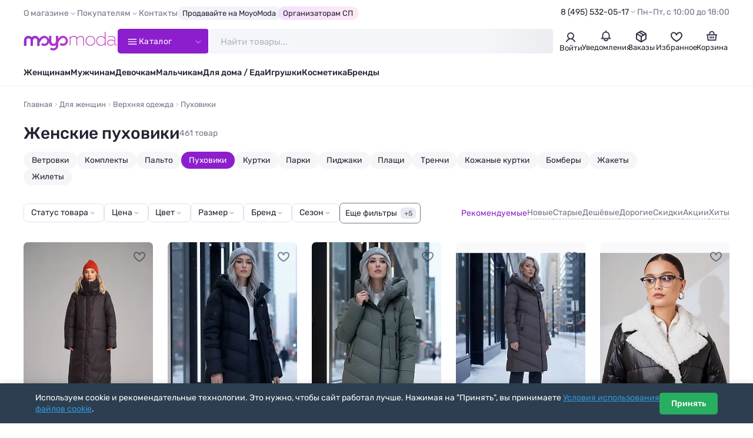

--- FILE ---
content_type: text/html; charset=utf-8
request_url: https://moyo.moda/zhen/catalog/puhoviki
body_size: 35719
content:

<!DOCTYPE html>
<html lang="ru" prefix="og: http://ogp.me/ns#">

<head>
    <meta charset="UTF-8">
    <meta http-equiv="X-UA-Compatible" content="IE=edge">
    <meta name="viewport" content="width=device-width, height=device-height, initial-scale=1">
    <meta name="format-detection" content="telephone=no">
    <link rel="dns-prefetch" href="https://cdn0.moyo.moda">
    <title>Женские пуховики</title>
    <meta name="description" content="Недорогие женские зимние пуховики по выгодным ценам. В каталоге пуховиков для женщин более 200 товаров. Популярные новинки и хиты продаж 2025 года в интернет-магазине Moyo.moda">
    <meta property="og:title" content="Женские пуховики">
    <meta property="og:description" content="Недорогие женские зимние пуховики по выгодным ценам. В каталоге пуховиков для женщин более 200 товаров. Популярные новинки и хиты продаж 2025 года">
    <meta property="og:url" content="https://moyo.moda/zhen/catalog/puhoviki">
    <meta property="og:locale" content="ru_RU">
    <meta property="og:type" content="website">
    <meta property="og:site_name" content="Moyo.moda">
    <meta property="og:image" content="https://moyo.moda/img/og.jpg">
    <meta property="og:image:secure_url" content="https://moyo.moda/img/og.jpg">
    <meta property="og:image:type" content="image/jpeg">
    <meta property="og:image:width" content="1200">
    <meta property="og:image:height" content="630">

    <link rel="preload" href="/lib/fancybox/fancybox.min.css?v=ZbxJN2n2AGJyUdEa6HQlwJNd9xMAKuWr5N32nhoDP3o" as="style" onload="this.onload=null;this.rel='stylesheet'">
    <link rel="preload" href="/lib/swiper/swiper.min.css?v=lHQ02bSvI8mdCeNNJob8enKspGS2y2t3mqGDenveE14" as="style" onload="this.onload=null;this.rel='stylesheet'">
    <link rel="stylesheet" href="/css/style.min.css?v=IqMBIg4GRev4B1Agbt6p3L1m6dq8P5x6nnKO7J0QfAg">

    <link rel="icon" href="/favicon/favicon.png" type="image/png" sizes="32x32">
    <link rel="manifest" href="/manifest.json">
    <meta name="theme-color" content="#ffffff">
    <base href="/">
        <link rel="canonical" href="https://moyo.moda/zhen/catalog/puhoviki">
    <script type="text/javascript">
        (function(m,e,t,r,i,k,a){m[i]=m[i]||function(){(m[i].a=m[i].a||[]).push(arguments)};
        m[i].l=1*new Date();
        for (var j = 0; j < document.scripts.length; j++) {if (document.scripts[j].src === r) { return; }}
        k=e.createElement(t),a=e.getElementsByTagName(t)[0],k.async=1,k.src=r,a.parentNode.insertBefore(k,a)})
        (window, document, "script", "https://mc.yandex.ru/metrika/tag.js", "ym");

        ym(24983402, "init", {
        clickmap:true,
        trackLinks:true,
        accurateTrackBounce:true,
        trackHash:true,
        ecommerce:"dataLayer"
        });
    </script>
</head>

<body>
    <header class="header" id="header">
        <div class="header-top">
            <div class="container">
                <div class="header-top__inner">
                    <nav>
                        <ul class="top-menu">
                            <li>
                                <span class="top-menu__title">О магазине</span>
                                <ul>
                                    <li><a href="/info/about">Компания MoyoModa</a></li>
                                    <li><a href="/info/cooperation">Сотрудничество с производителями</a></li>
                                    <li><a href="/info/api">Парсеры и API</a></li>
                                </ul>
                            </li>
                            <li>
                                <span class="top-menu__title">Покупателям</span>
                                <ul>
                                    <li><a href="/info/conditions">Условия</a></li>
                                    <li><a href="/info/delivery">Доставка</a></li>
                                    <li><a href="/info/payment">Оплата</a></li>
                                    <li><a href="/info/bonus">Скидки и бонусы</a></li>
                                    <li><a href="/info/sp">Организаторам СП</a></li>
                                    <li><a href="/info/returns">Возврат</a></li>
                                    <li><a href="/info/faq">Ответы на вопросы</a></li>
                                    <li><a href="/info/sizes">Таблица размеров</a></li>
                                </ul>
                            </li>
                            <li><a href="/info/contacts">Контакты</a></li>
                            <li><a class="top-menu__special" href="/info/cooperation">Продавайте на MoyoModa</a></li>
                            <li><a class="top-menu__special top-menu__special--g-main" href="/info/sp">Организаторам СП</a></li>
                        </ul>
                    </nav>
                    <div class="header-info">
                        <div class="header-contacts">
                            <a class="header-contacts__title" href="tel:&#x2B;74955320517">8 (495) 532-05-17</a>
                            <div class="header-contacts__content">
                                <a href="tel:&#x2B;74955320517" class="header-phone">
                                    <div class="header-phone__content">
                                        <div class="header-phone__title">8 (495) 532-05-17</div>
                                    </div>
                                </a>
                                <a href="tel:&#x2B;79254501205" class="header-phone">
                                    <div class="header-phone__content">
                                        <div class="header-phone__title">8 (925) 450-12-05</div>
                                    </div>
                                </a>
                                <button class="btn btn--main" data-fancybox data-type="ajax" data-src="/home/callback">Обратный звонок</button>
                                <div class="text-sm text-light">Приём звонков по&#xA0;будням с&#xA0;10:00 до&#xA0;18:00 по&#xA0;московскому времени</div>
                            </div>
                        </div>
                        <div class="header-worktime">Пн–Пт, с&#xA0;10:00&#xA0;до&#xA0;18:00</div>
                    </div>
                </div>
            </div>
        </div>
        <div class="header-main">
            <div class="container">
                <div class="header-main__inner">
                    <a class="header-logo" href="/" aria-label="Moyo.moda – интернет-магазин одежды">
                        <svg xmlns="http://www.w3.org/2000/svg" xmlns:xlink="http://www.w3.org/1999/xlink" viewBox="0 0 201 40">
                            <defs>
                                <style>.cls-1{fill: url(#_777);}.cls-1,.cls-2{stroke-width: 0px;}.cls-2{fill: none;}</style>
                                <linearGradient id="_777" x1="1" y1="20" x2="199.4" y2="20" gradientUnits="userSpaceOnUse">
                                    <stop offset="0" stop-color="#972ad2"/><stop offset="1" stop-color="#d749bd"/>
                                </linearGradient>
                            </defs>
                            <path class="cls-2" d="m155.4,19.6M173.5.2h1.7v29.1"/>
                            <path class="cls-1" d="m63.6,39.8c2.9,0,5.5-1.1,7.5-3.2,2-2.1,3.1-4.8,3.1-7.5v-6.7c2.9-4.8,5.6-7.3,5.7-7.3l.1-.1c2.4-2.4,6.2-2.4,8.5,0,2.4,2.4,2.4,6.3,0,8.6-1.1,1.2-2.7,1.8-4.3,1.8s-3-.6-4.1-1.7l-3,3.6.5.4c1.9,1.5,4.2,2.3,6.6,2.3,2.9,0,5.5-1.1,7.5-3.2,4.1-3.8,4.1-10.7,0-14.9-2-2-4.7-3.2-7.5-3.2s-5.5,1.1-7.5,3.1c-.3.2-1.2,1.2-2.6,2.8v-5.7h-5.1v11.6s0,5-4.9,5.1c0,0-4.6.1-4.7-5.5v-11.2h-5v7.5c-.5-1.6-1.4-3.2-2.7-4.5-2-2-4.7-3.2-7.5-3.2s-5.5,1.1-7.5,3.1c-.3.3-1.6,1.5-3.2,3.5-.8-2.5-2.7-4.6-5-5.7-.2-.1-.3-.1-.4-.2h0c-.1-.1-.3-.1-.4-.2h-.1c-.1,0-.3-.1-.4-.1h-.1c-.1-.1-.2-.1-.4-.1h-.1c-.1,0-.2,0-.4-.1h-3.4c-.1,0-.2,0-.4.1h-.1c-.1,0-.2.1-.4.1h-.1c-.1,0-.3.1-.4.1h-.1c-.1,0-.3.1-.4.2h0c-.2.1-.3.1-.4.2-1.1.5-2.1,1.3-3,2.2-1.8-1.9-4.3-3.1-7.1-3.1-5.1,0-9.4,4.4-9.4,9.7v11.7h5.1v-11.7c0-2.5,2-4.5,4.5-4.5s4.5,2,4.5,4.5v11.7h5.1v-11.7c0-2,1.4-3.8,3.2-4.3.2-.1.4-.1.6-.1h1.4c.2,0,.4.1.6.1,1.8.5,3.2,2.3,3.2,4.3v11.8h5.1v-7.3c2.9-4.9,5.8-7.5,5.8-7.6l.1-.1c2.4-2.4,6.2-2.4,8.5,0,2.4,2.4,2.4,6.3,0,8.6-1.1,1.2-2.7,1.8-4.3,1.8s-3-.6-4.1-1.7l-3,3.6.5.4c1.9,1.5,4.2,2.3,6.6,2.3,2.9,0,5.5-1.1,7.5-3.2,1.3-1.3,2.2-2.8,2.7-4.5,0,1.2.7,7.7,9.5,7.7,0,0,3.2.1,5.1-1.8v.6c0,1.6-.1,3.2-1.3,4.4-1.1,1.2-2.7,1.8-4.3,1.8s-3-.6-4.1-1.7l-3,3.6.5.4c1.9,1.5,4.2,2.3,6.6,2.3m36.7-24.7v14.1h-1.7V9.4h1.7v3.4l.1-.2c1.4-2.2,4.1-3.8,7.4-3.8,1.7,0,3,.4,4.1,1.1,1.1.7,1.8,1.8,2.3,3.2v.2l.1-.1c1.5-2.4,4.4-4.2,7.9-4.2,2.2,0,3.9.7,5.1,2s1.8,3.3,1.8,5.9v12.4h-1.7v-12c0-2.8-.8-4.8-2.1-5.6-1.3-.8-2.3-1.1-3.6-1.1-1.5,0-2.8.5-4.2,1.4h0c-1.3.9-2.3,2.1-2.9,3.4h0c0,1,.1,1.7.1,2.1v11.8h-1.7v-12c0-2.2-.5-3.9-1.4-5s-2.4-1.7-4.2-1.7c-1.4,0-2.8.4-4.1,1.3h0c-1.3.8-2.3,1.9-3,3.2h0Zm49.9,11.6h0c-1.9,2-4.4,3-7.5,3s-5.6-1-7.5-3-2.9-4.5-2.9-7.3.9-5.3,2.9-7.3c1.9-2,4.4-3.1,7.5-3.1s5.5,1,7.5,3.1c1.9,2,2.9,4.5,2.9,7.3,0,2.8-1,5.2-2.9,7.3Zm-13.6-13.7h0c-1.6,1.7-2.5,3.8-2.5,6.3s.8,4.6,2.5,6.3h0c1.7,1.6,3.7,2.5,6.2,2.5s4.5-.8,6.1-2.5c1.7-1.7,2.5-3.8,2.5-6.3s-.8-4.6-2.5-6.3c-1.6-1.7-3.7-2.5-6.1-2.5-2.5,0-4.5.8-6.2,2.5Zm50.8-2.5c-2.3,0-4.5.7-6.6,2.1v-1.7c2-1.3,4.3-1.9,6.9-1.9s4.7.6,6.1,1.8c1.5,1.2,2.3,3,2.3,5.4v8.9c0,.9.2,1.6.6,2.1.4.5.9.8,1.6.8.4,0,.8-.1,1.1-.2v1.2c-.3.2-.9.3-1.5.3-.9,0-1.7-.3-2.2-.9-.6-.6-1-1.4-1.1-2.5v-.2l-.1.1c-2.1,2.5-4.9,3.8-8.4,3.8-2,0-3.8-.6-5.3-1.7-1.5-1.2-2.2-2.7-2.2-4.7s.8-3.5,2.3-4.7h0c1.6-1.2,3.5-1.8,5.8-1.8,2.8,0,5.3.7,7.7,2.2l.1.1v-2.7c0-1.9-.6-3.4-1.9-4.3-1.2-1.1-2.9-1.5-5.2-1.5Zm7.1,13.6h0v-3.3h0c-2.4-1.5-4.8-2.4-7.3-2.4-2.1,0-3.8.5-5,1.3-1.2.9-1.8,2.1-1.8,3.5,0,1.6.7,2.9,1.8,3.7,1.1.8,2.7,1.2,4.4,1.2,3.4,0,6.3-1.8,7.9-4Zm-21.1-11.1l.1.2V.2h1.7v29.1h-1.7v-3.6l-.1.2c-1.9,2.7-4.6,4-8.1,4h0c-3,0-5.4-1-7.2-3s-2.7-4.5-2.7-7.3.9-5.3,2.7-7.3,4.3-3.1,7.2-3.1c3.4-.2,6.1,1.1,8.1,3.8Zm.1,10.2h0v-7.5h0c-1.3-2.9-4.5-5-7.9-5-2.5,0-4.5.8-6.1,2.5s-2.4,3.8-2.4,6.3.8,4.6,2.4,6.3h0c1.6,1.6,3.7,2.5,6.1,2.5,3.5-.1,6.6-2.2,7.9-5.1Z"/>
                        </svg>
                    </a>
                    <button class="catalog-btn">
                        <svg class="catalog-btn__icon" x="0px" y="0px" viewBox="0 0 50 50">
                            <path d="M25,10v14.7h15c4.9,0.2,8,2.2,8,4.7v0.2c0,2.5-3.1,4.5-8,4.5l-30,0" />
                            <line x1="9.9" y1="24.7" x2="40" y2="24.7" />
                            <path d="M25,39.4V24.7H10c-4.9-0.2-8-2.2-8-4.7v-0.2c0-2.5,3.1-4.5,8-4.5l30,0" />
                        </svg>
                        <span>Каталог</span>
                    </button>
                    <div class="search" id="search">
                        <form class="search__wrapper" method="get" action="/catalog/search">
                            <input class="search__input" id="catsearch" name="catsearch" type="text" placeholder="Найти товары..." maxlength="150" autocomplete="off">
                            <button class="search__clear" type="button" aria-label="Очистить"></button>
                            <button class="search__btn" type="submit" aria-label="Найти" disabled></button>
                        </form>
                    </div>
                    <div class="user-navs">
                        <div class="user-nav">
                                <button class="user-btn" data-auth-btn data-fancybox data-type="ajax" data-src="/account/login?returnValue=%2Fzhen%2Fcatalog%2Fpuhoviki">
                                    <span class="user-btn__icon">
                                        <svg width="22" height="22" viewBox="0 0 22 22" fill="none" xmlns="http://www.w3.org/2000/svg">
                                            <path
                                            d="M4 18.5C8 12.5 14 12.5 18 18.5M11 4C11.9889 4 12.9556 4.29324 13.7779 4.84265C14.6001 5.39206 15.241 6.17295 15.6194 7.08658C15.9978 8.00021 16.0969 9.00555 15.9039 9.97545C15.711 10.9454 15.2348 11.8363 14.5355 12.5355C13.8363 13.2348 12.9454 13.711 11.9755 13.9039C11.0055 14.0969 10.0002 13.9978 9.08658 13.6194C8.17295 13.241 7.39206 12.6001 6.84265 11.7779C6.29324 10.9556 6 9.98891 6 9C6 7.67392 6.52678 6.40215 7.46447 5.46447C8.40215 4.52678 9.67392 4 11 4Z"
                                            stroke="#3D3F56" stroke-width="2" stroke-linecap="round" />
                                        </svg>
                                    </span>
                                    <span class="user-btn__title">Войти</span>
                                </button>
                                <div class="user-nav-dropdown user-nav-dropdown--md">
                                    <div class="text-bold text-sm mb-1">Личный кабинет</div>
                                    <div class="text-sm mb-2">Войдите или зарегистрируйтесь, чтобы совершать покупки и отслеживать заказы</div>
                                    <button class="btn btn--full" data-auth-btn data-fancybox data-type="ajax"
                                    data-src="/account/login?returnValue=%2Fzhen%2Fcatalog%2Fpuhoviki">Войти</button>
                                    <a class="btn btn--full btn--outline mt-1" href="/account/register">Зарегистрироваться</a>
                                </div>
                        </div>
                        <div class="user-nav">
                            <a class="user-btn" href="/news">
                                <div class="user-btn__icon">
                                    <svg width="22" height="22" viewBox="0 0 22 22" fill="none" xmlns="http://www.w3.org/2000/svg">
                                        <path
                                        d="M11.0003 4.58333C9.16699 4.58333 5.50033 5.68333 5.50033 10.0833V13.75L3.66699 15.5833H8.25033M11.0003 4.58333C15.4003 4.58333 16.5003 8.25 16.5003 10.0833V13.75L18.3337 15.5833H13.7503M11.0003 4.58333V2.75M8.25033 15.5833V16.5C8.25033 17.4167 8.80033 19.25 11.0003 19.25C13.2003 19.25 13.7503 17.4167 13.7503 16.5V15.5833M8.25033 15.5833H13.7503"
                                        stroke="#3D3F56" stroke-width="2" stroke-linecap="round" stroke-linejoin="round" />
                                    </svg>
                                </div>
                                
                                <div class="user-btn__title">Уведомления</div>
                            </a>
                        </div>
                            <div class="user-nav">
                                <a class="user-btn" href="/customer/history">
                                    <div class="user-btn__icon">
                                        <svg width="22" height="22" viewBox="0 0 22 22" fill="none" xmlns="http://www.w3.org/2000/svg">
                                            <path d="M18.6883 7.56128L10.9999 12.0002L3.30835 7.5542" stroke="#2F3142" stroke-width="2" stroke-linecap="round"
                                            stroke-linejoin="round" />
                                            <path d="M11 12V20.25" stroke="#2F3142" stroke-width="2" stroke-linecap="round" stroke-linejoin="round" />
                                            <path
                                            d="M10.0834 3.36281C10.6507 3.03531 11.3495 3.03531 11.9168 3.36281L18.022 6.88767C18.5893 7.21517 18.9387 7.8204 18.9387 8.47538V15.5251C18.9387 16.1801 18.5893 16.7853 18.022 17.1129L11.9168 20.6376C11.3495 20.9651 10.6507 20.9651 10.0834 20.6376L3.97819 17.1129C3.41095 16.7853 3.06152 16.1801 3.06152 15.5251V8.47538C3.06152 7.8204 3.41095 7.21517 3.97819 6.88767L10.0834 3.36281Z"
                                            stroke="#2F3142" stroke-width="2" stroke-linecap="round" stroke-linejoin="round" />
                                            <path d="M7.79175 5.125L14.6667 9.25" stroke="#2F3142" stroke-width="2" stroke-linecap="round" stroke-linejoin="round" />
                                        </svg>
                                    </div>
                                    <div class="user-btn__title">Заказы</div>
                                </a>
                            </div>
                        <div class="user-nav" id="user-nav-favorites">
                            
<a class="user-btn" href="/customer/favorites">
	<div class="user-btn__icon">
		<svg width="22" height="22" viewBox="0 0 22 22" fill="none" xmlns="http://www.w3.org/2000/svg">
			<path d="M15.9 5.3999C11.7 5.4999 11 9.8999 11 10.2999C11 9.8999 10.3 5.4999 6.1 5.3999C3.3 5.3999 2 8.0999 2 9.8999C2 15.3999 11 20.1999 11 20.1999C11 20.1999 20 15.3999 20 9.8999C20 8.0999 18.7 5.3999 15.9 5.3999Z" stroke="#2F3142" stroke-width="2" />
		</svg>
	</div>
	<div class="user-btn__title">Избранное</div>
</a>


                        </div>
                        <div class="user-nav" id="user-nav-cart">
                            

<a class="user-btn" href="/customer/cart">
	<div class="user-btn__icon">
		<svg width="22" height="22" viewBox="0 0 22 22" fill="none" xmlns="http://www.w3.org/2000/svg">
			<path d="M2.75 9.16699H3.66667M19.25 9.16699H18.3333M18.3333 9.16699L17.4167 18.3337H4.58333L3.66667 9.16699M18.3333 9.16699H14.6667M3.66667 9.16699H7.33333M11 12.8337V14.667M13.75 12.8337V14.667M8.25 12.8337V14.667M7.33333 9.16699H14.6667M7.33333 9.16699V7.33366C7.33333 6.11174 8.06667 3.66699 11 3.66699C13.9333 3.66699 14.6667 6.11174 14.6667 7.33366V9.16699" stroke="#3D3F56"
				stroke-width="2" stroke-linecap="round" stroke-linejoin="round" />
		</svg>
	</div>
		<div class="user-btn__title">Корзина</div>
</a>


                        </div>
                    </div>
                </div>
            </div>
            <div class="catalog-nav">
                <div class="container">
                    <div class="catalog-nav__inner">
                        <div class="catalog-nav__header">
                            <nav>
                                <ul class="catalog-nav__titles">
                                    <li class="is-active" data-tab-target="1">
                                        <a class="catalog-nav__title catalog-nav__title--female" href="/zhen/catalog">
                                            <img src="/img/sections/woman.png" alt="Женщинам" loading="lazy" width="140" height="140">
                                            <span>Женщинам</span>
                                        </a>
                                    </li>
                                    <li data-tab-target="2"><a class="catalog-nav__title catalog-nav__title--female" href="/devochki/catalog">
                                            <img src="/img/sections/girl.png" alt="Девочкам" loading="lazy" width="140" height="140">
                                            <span>Девочкам</span>
                                        </a>
                                    </li>
                                    <li data-tab-target="3">
                                        <a class="catalog-nav__title catalog-nav__title--female" href="/babygirls/catalog">
                                            <img src="/img/sections/babygirl.png" alt="Девочкам до 3-х лет" loading="lazy" width="140" height="140">
                                            <span>Девочкам до 3‑х&nbsp;лет</span>
                                        </a>
                                    </li>
                                    <li data-tab-target="4">
                                        <a class="catalog-nav__title catalog-nav__title--male" href="/muzh/catalog">
                                            <img src="/img/sections/man.png" alt="Мужчинам" loading="lazy" width="140" height="140">
                                            <span>Мужчинам</span>
                                        </a>
                                    </li>
                                    <li data-tab-target="5">
                                        <a class="catalog-nav__title catalog-nav__title--male" href="/malchiki/catalog">
                                            <img src="/img/sections/boy.png" alt="Мальчикам" loading="lazy" width="140" height="140">
                                            <span>Мальчикам</span>
                                        </a>
                                    </li>
                                    <li data-tab-target="6">
                                        <a class="catalog-nav__title catalog-nav__title--male" href="/babyboys/catalog">
                                            <img src="/img/sections/babyboy.png" alt="Мальчикам до 3-х лет" loading="lazy" width="140" height="140">
                                            <span>Мальчикам до 3‑x&nbsp;лет</span>
                                        </a>
                                    </li>
                                    <li data-tab-target="7">
                                        <a class="catalog-nav__title" href="/house/catalog">
                                            <img src="/img/sections/house.png" alt="Товары для дома" loading="lazy" width="140" height="140">
                                            <span>Товары для дома</span>
                                        </a>
                                    </li>
                                    <li data-tab-target="8">
                                        <a class="catalog-nav__title" href="/toys/catalog">
                                            <img src="/img/sections/toy.png" alt="Игрушки" loading="lazy" width="140" height="140">
                                            <span>Игрушки</span>
                                        </a>
                                    </li>
                                    <li data-tab-target="9">
                                        <a class="catalog-nav__title" href="/beauty/catalog">
                                            <img src="/img/sections/beauty.png" alt="Косметика" loading="lazy" width="140" height="140">
                                            <span>Косметика</span>
                                        </a>
                                    </li>
                                    <li data-tab-target="10">
                                        <a class="catalog-nav__title" href="/catalog/brands">
                                            <img src="/img/sections/brand.png" alt="Бренды" loading="lazy" width="140" height="140">
                                            <span>Бренды</span>
                                        </a>
                                    </li>
                                </ul>
                            </nav>
                            <div class="accordion accordion--menu my-2 d-sm-none">
                                <div class="accordion__item is-opened">
                                    <div class="accordion__title">Покупателям</div>
                                    <div class="accordion__content">
                                        <ul class="catalog-menu">
                                            <li><a href="/info/conditions">Условия</a></li>
                                            <li><a href="/info/delivery">Доставка</a></li>
                                            <li><a href="/info/payment">Оплата</a></li>
                                            <li><a href="/info/bonus">Скидки и бонусы</a></li>
                                            <li><a href="/info/sp">Организаторам СП</a></li>
                                            <li><a href="/info/returns">Возврат</a></li>
                                            <li><a href="/info/faq">Ответы на вопросы</a></li>
                                            <li><a href="/info/sizes">Таблица размеров</a></li>
                                        </ul>
                                    </div>
                                </div>
                                <div class="accordion__item is-opened">
                                    <div class="accordion__title">О магазине</div>
                                    <div class="accordion__content">
                                        <ul class="catalog-menu">
                                            <li><a href="/info/about">Компания MoyoModa</a></li>
                                            <li><a href="/info/cooperation">Сотрудничество с производителями</a></li>
                                            <li><a href="/info/api">Парсеры и API</a></li>
                                            <li><a href="/info/contacts">Контакты</a></li>
                                        </ul>
                                    </div>
                                </div>
                            </div>
                            <div class="d-flex flex-column row-gap-1 d-sm-none mb-1">
                                <hr class="my-1">
                                <div class="h3">Мы на связи</div>
                                <a href="tel:&#x2B;74955320517" class="header-phone header-phone--lg">
                                    <div class="header-phone__content">
                                        <div class="header-phone__title">8 (495) 532-05-17</div>
                                    </div>
                                    <div class="header-phone__icon"><span class="icon-phone-call"></span></div>
                                </a>
                                <a href="tel:&#x2B;79254501205" class="header-phone header-phone--lg">
                                    <div class="header-phone__content">
                                        <div class="header-phone__title">8 (925) 450-12-05</div>
                                    </div>
                                    <div class="header-phone__icon"><span class="icon-phone-call"></span></div>
                                </a>
                                <button class="btn btn--dark" data-fancybox data-type="ajax" data-src="/home/callback">Обратный звонок</button>
                                <div class="text-sm text-light text-center">Приём звонков по&#xA0;будням с&#xA0;10:00 до&#xA0;18:00 по&#xA0;московскому времени</div>
                            </div>
                        </div>
                        <div class="catalog-nav__body-wrapper">
                            <div class="catalog-nav__body"></div>
                        </div>
                    </div>
                </div>
            </div>
        </div>
        <div class="header-bottom">
            <div class="container">
                <nav>
                    <ul class="main-menu">
                        <li><a href="/zhen/catalog">Женщинам</a></li>
                        <li><a href="/muzh/catalog">Мужчинам</a></li>
                        <li><a href="/devochki/catalog">Девочкам</a></li>
                        <li><a href="/malchiki/catalog">Мальчикам</a></li>
                        <li><a href="/house/catalog">Для дома / Еда</a></li>
                        <li><a href="/toys/catalog">Игрушки</a></li>
                        <li><a href="/beauty/catalog">Косметика</a></li>
                        <li><a href="/catalog/brands">Бренды</a></li>
                    </ul>
                </nav>
            </div>
        </div>
    </header>

    <main id="main">
        
<div class="container container--full" id="ajax-top">
    <!-- хлебные крошки -->
    <nav>
        <ol id="ajax-breadcrumbs" class="breadcrumbs" itemscope itemtype="https://schema.org/BreadcrumbList">
            <li itemprop="itemListElement" itemscope itemtype="https://schema.org/ListItem">
                <a href="/" itemprop="item" title="Moyo.moda – интернет-магазин одежды"><span itemprop="name">Главная</span></a>
                <meta itemprop="position" content="1">
            </li>
<li itemprop="itemListElement" itemscope="" itemtype="https://schema.org/ListItem"><a itemprop="item" href="/zhen/catalog"><span itemprop="name">Для женщин</span></a><meta itemprop="position" content="2" /></li><li itemprop="itemListElement" itemscope="" itemtype="https://schema.org/ListItem"><a itemprop="item" href="/zhen/catalog/verhnyaya-odejda"><span itemprop="name">Верхняя одежда</span></a><meta itemprop="position" content="3" /></li><li itemprop="itemListElement" itemscope="" itemtype="https://schema.org/ListItem"><span itemprop="name">Пуховики</span><meta itemprop="position" content="4" /></li>        </ol>
    </nav>

    <!-- заголовок -->
    <div class="catalog-page__header" id="ajax-pagetile">
        <h1>Женские пуховики</h1>
        <div class="catalog-page__counter">461 товар</div>
    </div>

    <!-- подкатегории -->
        <div class="subcategories-list__wrapper">
            <div class="subcategories-list">
                    <a class="subcategories-list__item " href="/zhen/catalog/verkhnyaya-odejda-vetrovki">Ветровки</a>
                    <a class="subcategories-list__item " href="/zhen/catalog/verhnyaya-odejda-kompletky">Комплекты</a>
                    <a class="subcategories-list__item " href="/zhen/catalog/palto">Пальто</a>
                    <a class="subcategories-list__item subcategories-list__item--active" href="/zhen/catalog/puhoviki">Пуховики</a>
                    <a class="subcategories-list__item " href="/zhen/catalog/kurtki">Куртки</a>
                    <a class="subcategories-list__item " href="/zhen/catalog/parki">Парки</a>
                    <a class="subcategories-list__item " href="/zhen/catalog/verhnyaya-odejda-pidjaki">Пиджаки</a>
                    <a class="subcategories-list__item " href="/zhen/catalog/plaschi">Плащи</a>
                    <a class="subcategories-list__item " href="/zhen/catalog/verhnya-odejda-trenchi">Тренчи</a>
                    <a class="subcategories-list__item " href="/zhen/catalog/verhnyaya-odejda-kojanie-kurtki">Кожаные куртки</a>
                    <a class="subcategories-list__item " href="/zhen/catalog/verhnyaya-odejda-bombery">Бомберы</a>
                    <a class="subcategories-list__item " href="/zhen/catalog/zhakety-verh">Жакеты</a>
                    <a class="subcategories-list__item " href="/zhen/catalog/zhilety-verh">Жилеты</a>
            </div>
        </div>

    <!-- фильтрация и сортировка -->
    <div class="catalog-header">
        <div>
            <!-- доступные фильтры -->
            <div class="catalog-filters">

                <!-- основные фильтры -->
                    <div class="catalog-filter" data-filter-group="salestag" data-filter-type="checkbox" >
                        <button class="catalog-filter__title">Статус товара</button>
                        <div class="catalog-filter__content" id="filter-salestag"></div>
                    </div>

                    <div class="catalog-filter" data-filter-group="price" data-filter-type="range">
                        <button class="catalog-filter__title">Цена</button>
                        <div class="catalog-filter__content" id="filter-price"></div>
                    </div>

                    <div class="catalog-filter" data-filter-group="col" data-filter-type="checkbox" >
                        <button class="catalog-filter__title">Цвет</button>
                        <div class="catalog-filter__content" id="filter-col"></div>
                    </div>

                    <div class="catalog-filter" data-filter-group="size" data-filter-type="checkbox" >
                        <button class="catalog-filter__title">Размер</button>
                        <div class="catalog-filter__content" id="filter-size"></div>
                    </div>

                    <div class="catalog-filter" data-filter-group="brand" data-filter-type="checkbox" >
                        <button class="catalog-filter__title">Бренд</button>
                        <div class="catalog-filter__content" id="filter-brand"></div>
                    </div>

                    <div class="catalog-filter" data-filter-group="season" data-filter-type="checkbox" >
                        <button class="catalog-filter__title">Сезон</button>
                        <div class="catalog-filter__content" id="filter-season"></div>
                    </div>

                <!-- кастомные фильтры -->
                        <button class="catalog-filter__more">Еще фильтры <span>+5</span></button>
                        <div class="catalog-filter  " data-filter-group="8" data-filter-type="checkbox"  data-more-filter>
                            <button class="catalog-filter__title">Длина</button>
                            <div class="catalog-filter__content" id="filter-8"></div>
                        </div>
                        <div class="catalog-filter  " data-filter-group="9" data-filter-type="checkbox"  data-more-filter>
                            <button class="catalog-filter__title">Фасон</button>
                            <div class="catalog-filter__content" id="filter-9"></div>
                        </div>
                        <div class="catalog-filter  " data-filter-group="11" data-filter-type="checkbox"  data-more-filter>
                            <button class="catalog-filter__title">Вид застежки</button>
                            <div class="catalog-filter__content" id="filter-11"></div>
                        </div>
                        <div class="catalog-filter  " data-filter-group="1029" data-filter-type="checkbox"  data-more-filter>
                            <button class="catalog-filter__title">Тип карманов</button>
                            <div class="catalog-filter__content" id="filter-1029"></div>
                        </div>
                        <div class="catalog-filter  " data-filter-group="1031" data-filter-type="checkbox"  data-more-filter>
                            <button class="catalog-filter__title">Утеплитель</button>
                            <div class="catalog-filter__content" id="filter-1031"></div>
                        </div>
            </div>

            <!-- активные фильтры -->
            <div class="active-filters-wrap active-filters-wrap--hidden">
                <button class="active-filters-clear" data-action="clear-filters">Сбросить фильтры</button>

            </div>
        </div>

        <div class="sort-list" id="sort-list">
            <div class="sort-list__content">
                        <button type="button" class="sort-list__btn is-active" data-sort="0" data-action="ajax-update-catalog" data-animate-scroll="false">
                            Рекомендуемые
                        </button>
                        <button type="button" class="sort-list__btn " data-sort="1" data-action="ajax-update-catalog" data-animate-scroll="false">
                            Новые
                        </button>
                        <button type="button" class="sort-list__btn " data-sort="2" data-action="ajax-update-catalog" data-animate-scroll="false">
                            Старые
                        </button>
                        <button type="button" class="sort-list__btn " data-sort="3" data-action="ajax-update-catalog" data-animate-scroll="false">
                            Дешёвые
                        </button>
                        <button type="button" class="sort-list__btn " data-sort="4" data-action="ajax-update-catalog" data-animate-scroll="false">
                            Дорогие
                        </button>
                        <button type="button" class="sort-list__btn " data-sort="5" data-action="ajax-update-catalog" data-animate-scroll="false">
                            Скидки
                        </button>
                        <button type="button" class="sort-list__btn " data-sort="6" data-action="ajax-update-catalog" data-animate-scroll="false">
                            Акции
                        </button>
                        <button type="button" class="sort-list__btn " data-sort="7" data-action="ajax-update-catalog" data-animate-scroll="false">
                            Хиты
                        </button>
            </div>
        </div>
    </div>

    <!-- товары -->
    <div id="ajax-products">
            <div class="product-cards my-2" id="catalog-cards">

<article class="product-card" data-product-id="1227344"><div class="product-card__wrapper"><div class="product-card__head"><button class="product-card__fav" data-product-id="1227344" aria-label="В избранное" data-action="toggle-favorites"></button><div class="product-card__incart"></div><div class="product-card__badges badges"></div><img class="product-card__pic" alt="HOOPS Пуховик женский #1227344" width="316" height="474" fetchpriority="low" loading="lazy" src="https://cdn0.moyo.moda/ws/main/316x474/1227344.jpg" srcset="https://cdn0.moyo.moda/ws/main/240x360/1227344.webp 240w, https://cdn0.moyo.moda/ws/main/316x474/1227344.webp 300w" sizes="(max-width: 2000px) 100px, 300px"><a class="product-card__head-link" href="/product/1227344" aria-label="HOOPS Пуховик женский #1227344"></a></div><div class="product-card__body"><div class="product-card__prices"><div><button class="card-price__alert" data-fancybox data-type="ajax" data-src="/home/pricehidden">Показана розничная цена <span class="icon icon--question"></span></button></div><div class="card-price "><div class="card-price__actual">15 015 ₽</div></div></div><a class="product-card__body-link" href="https://moyo.moda/product/1227344" ><h2 class="product-card__header"><span class="product-card__brand">HOOPS</span> <span class="product-card__title">Пуховик женский</span></h2></a><div class="product-card__colors card-colors"><a class="card-color--brown  card-color" data-color-id="1227344" aria-label="Коричневый" href="/product/1227344" data-color-more="false"></a></div><div class="product-card__sizes card-sizes"><button class="card-size--showed  card-size" data-color-id="1227344" data-size="42" data-action="toggle-size-in-cart">42</button><button class="card-size--showed  card-size" data-color-id="1227344" data-size="44" data-action="toggle-size-in-cart">44</button><button class="card-size--showed  card-size" data-color-id="1227344" data-size="46" data-action="toggle-size-in-cart">46</button><button class="card-size--showed  card-size" data-color-id="1227344" data-size="48" data-action="toggle-size-in-cart">48</button><button class="card-size--showed  card-size" data-color-id="1227344" data-size="50" data-action="toggle-size-in-cart">50</button><button class="card-size--showed  card-size" data-color-id="1227344" data-size="52" data-action="toggle-size-in-cart">52</button></div></div></div></article>

<article class="product-card" data-product-id="1224405"><div class="product-card__wrapper"><div class="product-card__head"><button class="product-card__fav" data-product-id="1224405" aria-label="В избранное" data-action="toggle-favorites"></button><div class="product-card__incart"></div><div class="product-card__badges badges"><div class="badge badge--bottom badge--sale">−53%</div></div><img class="product-card__pic" alt="MTFORCE Пальто #1224405" width="316" height="474" fetchpriority="low" loading="lazy" src="https://cdn0.moyo.moda/ws/main/316x474/1224405.jpg" srcset="https://cdn0.moyo.moda/ws/main/240x360/1224405.webp 240w, https://cdn0.moyo.moda/ws/main/316x474/1224405.webp 300w" sizes="(max-width: 2000px) 100px, 300px"><a class="product-card__head-link" href="/product/1224405" aria-label="MTFORCE Пальто #1224405"></a></div><div class="product-card__body"><div class="product-card__prices"><div><button class="card-price__alert" data-fancybox data-type="ajax" data-src="/home/pricehidden">Показана розничная цена <span class="icon icon--question"></span></button></div><div class="card-price "><div class="card-price__actual">6 477,54 ₽</div><div class="card-price__old">13 782 ₽</div></div></div><a class="product-card__body-link" href="https://moyo.moda/product/1224405" ><h2 class="product-card__header"><span class="product-card__brand">MTFORCE</span> <span class="product-card__title">Пальто</span></h2></a><div class="product-card__colors card-colors"><a class="card-color--black card-color--active card-color" data-color-id="1224405" aria-label="Черный" href="/product/1224405" data-color-more="false"></a><a class="card-color--brown  card-color" data-color-id="1224407" aria-label="Темно-коричневый" href="/product/1224407" data-color-more="false"></a><a class="card-color--green  card-color" data-color-id="1224406" aria-label="Хаки" href="/product/1224406" data-color-more="false"></a></div><div class="product-card__sizes card-sizes"><button class="card-size--showed  card-size" data-color-id="1224405" data-size="42" data-action="toggle-size-in-cart">42</button><button class="card-size--showed  card-size" data-color-id="1224405" data-size="44" data-action="toggle-size-in-cart">44</button><button class="card-size--showed  card-size" data-color-id="1224405" data-size="46" data-action="toggle-size-in-cart">46</button><button class="card-size--showed  card-size" data-color-id="1224405" data-size="48" data-action="toggle-size-in-cart">48</button><button class="card-size--showed  card-size" data-color-id="1224405" data-size="50" data-action="toggle-size-in-cart">50</button><button class=" card-size" data-color-id="1224407" data-size="42" data-action="toggle-size-in-cart">42</button><button class=" card-size" data-color-id="1224407" data-size="44" data-action="toggle-size-in-cart">44</button><button class=" card-size" data-color-id="1224407" data-size="46" data-action="toggle-size-in-cart">46</button><button class=" card-size" data-color-id="1224407" data-size="48" data-action="toggle-size-in-cart">48</button><button class=" card-size" data-color-id="1224406" data-size="42" data-action="toggle-size-in-cart">42</button><button class=" card-size" data-color-id="1224406" data-size="44" data-action="toggle-size-in-cart">44</button><button class=" card-size" data-color-id="1224406" data-size="48" data-action="toggle-size-in-cart">48</button><button class=" card-size" data-color-id="1224406" data-size="50" data-action="toggle-size-in-cart">50</button></div></div></div></article>

<article class="product-card" data-product-id="1224406"><div class="product-card__wrapper"><div class="product-card__head"><button class="product-card__fav" data-product-id="1224406" aria-label="В избранное" data-action="toggle-favorites"></button><div class="product-card__incart"></div><div class="product-card__badges badges"><div class="badge badge--bottom badge--sale">−53%</div></div><img class="product-card__pic" alt="MTFORCE Пальто #1224406" width="316" height="474" fetchpriority="low" loading="lazy" src="https://cdn0.moyo.moda/ws/main/316x474/1224406.jpg" srcset="https://cdn0.moyo.moda/ws/main/240x360/1224406.webp 240w, https://cdn0.moyo.moda/ws/main/316x474/1224406.webp 300w" sizes="(max-width: 2000px) 100px, 300px"><a class="product-card__head-link" href="/product/1224406" aria-label="MTFORCE Пальто #1224406"></a></div><div class="product-card__body"><div class="product-card__prices"><div><button class="card-price__alert" data-fancybox data-type="ajax" data-src="/home/pricehidden">Показана розничная цена <span class="icon icon--question"></span></button></div><div class="card-price "><div class="card-price__actual">6 477,54 ₽</div><div class="card-price__old">13 782 ₽</div></div></div><a class="product-card__body-link" href="https://moyo.moda/product/1224406" ><h2 class="product-card__header"><span class="product-card__brand">MTFORCE</span> <span class="product-card__title">Пальто</span></h2></a><div class="product-card__colors card-colors"><a class="card-color--green card-color--active card-color" data-color-id="1224406" aria-label="Хаки" href="/product/1224406" data-color-more="false"></a><a class="card-color--brown  card-color" data-color-id="1224407" aria-label="Темно-коричневый" href="/product/1224407" data-color-more="false"></a><a class="card-color--black  card-color" data-color-id="1224405" aria-label="Черный" href="/product/1224405" data-color-more="false"></a></div><div class="product-card__sizes card-sizes"><button class="card-size--showed  card-size" data-color-id="1224406" data-size="42" data-action="toggle-size-in-cart">42</button><button class="card-size--showed  card-size" data-color-id="1224406" data-size="44" data-action="toggle-size-in-cart">44</button><button class="card-size--showed  card-size" data-color-id="1224406" data-size="48" data-action="toggle-size-in-cart">48</button><button class="card-size--showed  card-size" data-color-id="1224406" data-size="50" data-action="toggle-size-in-cart">50</button><button class=" card-size" data-color-id="1224407" data-size="42" data-action="toggle-size-in-cart">42</button><button class=" card-size" data-color-id="1224407" data-size="44" data-action="toggle-size-in-cart">44</button><button class=" card-size" data-color-id="1224407" data-size="46" data-action="toggle-size-in-cart">46</button><button class=" card-size" data-color-id="1224407" data-size="48" data-action="toggle-size-in-cart">48</button><button class=" card-size" data-color-id="1224405" data-size="42" data-action="toggle-size-in-cart">42</button><button class=" card-size" data-color-id="1224405" data-size="44" data-action="toggle-size-in-cart">44</button><button class=" card-size" data-color-id="1224405" data-size="46" data-action="toggle-size-in-cart">46</button><button class=" card-size" data-color-id="1224405" data-size="48" data-action="toggle-size-in-cart">48</button><button class=" card-size" data-color-id="1224405" data-size="50" data-action="toggle-size-in-cart">50</button></div></div></div></article>

<article class="product-card" data-product-id="1224407"><div class="product-card__wrapper"><div class="product-card__head"><button class="product-card__fav" data-product-id="1224407" aria-label="В избранное" data-action="toggle-favorites"></button><div class="product-card__incart"></div><div class="product-card__badges badges"><div class="badge badge--bottom badge--sale">−53%</div></div><img class="product-card__pic" alt="MTFORCE Пальто #1224407" width="316" height="474" fetchpriority="low" loading="lazy" src="https://cdn0.moyo.moda/ws/main/316x474/1224407.jpg" srcset="https://cdn0.moyo.moda/ws/main/240x360/1224407.webp 240w, https://cdn0.moyo.moda/ws/main/316x474/1224407.webp 300w" sizes="(max-width: 2000px) 100px, 300px"><a class="product-card__head-link" href="/product/1224407" aria-label="MTFORCE Пальто #1224407"></a></div><div class="product-card__body"><div class="product-card__prices"><div><button class="card-price__alert" data-fancybox data-type="ajax" data-src="/home/pricehidden">Показана розничная цена <span class="icon icon--question"></span></button></div><div class="card-price "><div class="card-price__actual">6 477,54 ₽</div><div class="card-price__old">13 782 ₽</div></div></div><a class="product-card__body-link" href="https://moyo.moda/product/1224407" ><h2 class="product-card__header"><span class="product-card__brand">MTFORCE</span> <span class="product-card__title">Пальто</span></h2></a><div class="product-card__colors card-colors"><a class="card-color--brown card-color--active card-color" data-color-id="1224407" aria-label="Темно-коричневый" href="/product/1224407" data-color-more="false"></a><a class="card-color--green  card-color" data-color-id="1224406" aria-label="Хаки" href="/product/1224406" data-color-more="false"></a><a class="card-color--black  card-color" data-color-id="1224405" aria-label="Черный" href="/product/1224405" data-color-more="false"></a></div><div class="product-card__sizes card-sizes"><button class="card-size--showed  card-size" data-color-id="1224407" data-size="42" data-action="toggle-size-in-cart">42</button><button class="card-size--showed  card-size" data-color-id="1224407" data-size="44" data-action="toggle-size-in-cart">44</button><button class="card-size--showed  card-size" data-color-id="1224407" data-size="46" data-action="toggle-size-in-cart">46</button><button class="card-size--showed  card-size" data-color-id="1224407" data-size="48" data-action="toggle-size-in-cart">48</button><button class=" card-size" data-color-id="1224406" data-size="42" data-action="toggle-size-in-cart">42</button><button class=" card-size" data-color-id="1224406" data-size="44" data-action="toggle-size-in-cart">44</button><button class=" card-size" data-color-id="1224406" data-size="48" data-action="toggle-size-in-cart">48</button><button class=" card-size" data-color-id="1224406" data-size="50" data-action="toggle-size-in-cart">50</button><button class=" card-size" data-color-id="1224405" data-size="42" data-action="toggle-size-in-cart">42</button><button class=" card-size" data-color-id="1224405" data-size="44" data-action="toggle-size-in-cart">44</button><button class=" card-size" data-color-id="1224405" data-size="46" data-action="toggle-size-in-cart">46</button><button class=" card-size" data-color-id="1224405" data-size="48" data-action="toggle-size-in-cart">48</button><button class=" card-size" data-color-id="1224405" data-size="50" data-action="toggle-size-in-cart">50</button></div></div></div></article>

<article class="product-card" data-product-id="1221702"><div class="product-card__wrapper"><div class="product-card__head"><button class="product-card__fav" data-product-id="1221702" aria-label="В избранное" data-action="toggle-favorites"></button><div class="product-card__incart"></div><div class="product-card__badges badges"></div><img class="product-card__pic" alt="HOOPS Пуховик #1221702" width="316" height="474" fetchpriority="low" loading="lazy" src="https://cdn0.moyo.moda/ws/main/316x474/1221702.jpg" srcset="https://cdn0.moyo.moda/ws/main/240x360/1221702.webp 240w, https://cdn0.moyo.moda/ws/main/316x474/1221702.webp 300w" sizes="(max-width: 2000px) 100px, 300px"><a class="product-card__head-link" href="/product/1221702" aria-label="HOOPS Пуховик #1221702"></a></div><div class="product-card__body"><div class="product-card__prices"><div><button class="card-price__alert" data-fancybox data-type="ajax" data-src="/home/pricehidden">Показана розничная цена <span class="icon icon--question"></span></button></div><div class="card-price "><div class="card-price__actual">10 705 ₽</div></div></div><a class="product-card__body-link" href="https://moyo.moda/product/1221702" ><h2 class="product-card__header"><span class="product-card__brand">HOOPS</span> <span class="product-card__title">Пуховик</span></h2></a><div class="product-card__colors card-colors"><a class="card-color--black  card-color" data-color-id="1221702" aria-label="Черный" href="/product/1221702" data-color-more="false"></a></div><div class="product-card__sizes card-sizes"><button class="card-size--showed  card-size" data-color-id="1221702" data-size="46" data-action="toggle-size-in-cart">46</button><button class="card-size--showed  card-size" data-color-id="1221702" data-size="50" data-action="toggle-size-in-cart">50</button></div></div></div></article>

<article class="product-card" data-product-id="1218923"><div class="product-card__wrapper"><div class="product-card__head"><button class="product-card__fav" data-product-id="1218923" aria-label="В избранное" data-action="toggle-favorites"></button><div class="product-card__incart"></div><div class="product-card__badges badges"></div><img class="product-card__pic" alt="HOOPS Пуховик #1218923" width="316" height="474" fetchpriority="low" loading="lazy" src="https://cdn0.moyo.moda/ws/main/316x474/1218923.jpg" srcset="https://cdn0.moyo.moda/ws/main/240x360/1218923.webp 240w, https://cdn0.moyo.moda/ws/main/316x474/1218923.webp 300w" sizes="(max-width: 2000px) 100px, 300px"><a class="product-card__head-link" href="/product/1218923" aria-label="HOOPS Пуховик #1218923"></a></div><div class="product-card__body"><div class="product-card__prices"><div><button class="card-price__alert" data-fancybox data-type="ajax" data-src="/home/pricehidden">Показана розничная цена <span class="icon icon--question"></span></button></div><div class="card-price "><div class="card-price__actual">16 891 ₽</div></div></div><a class="product-card__body-link" href="https://moyo.moda/product/1218923" ><h2 class="product-card__header"><span class="product-card__brand">HOOPS</span> <span class="product-card__title">Пуховик</span></h2></a><div class="product-card__colors card-colors"><a class="card-color--black card-color--active card-color" data-color-id="1218923" aria-label="Черный" href="/product/1218923" data-color-more="false"></a><a class="card-color--brown  card-color" data-color-id="1218924" aria-label="Коричневый" href="/product/1218924" data-color-more="false"></a></div><div class="product-card__sizes card-sizes"><button class="card-size--showed  card-size" data-color-id="1218923" data-size="42" data-action="toggle-size-in-cart">42</button><button class="card-size--showed  card-size" data-color-id="1218923" data-size="54" data-action="toggle-size-in-cart">54</button><button class="card-size--showed  card-size" data-color-id="1218923" data-size="56" data-action="toggle-size-in-cart">56</button><button class=" card-size" data-color-id="1218924" data-size="42" data-action="toggle-size-in-cart">42</button></div></div></div></article>

<article class="product-card" data-product-id="1218924"><div class="product-card__wrapper"><div class="product-card__head"><button class="product-card__fav" data-product-id="1218924" aria-label="В избранное" data-action="toggle-favorites"></button><div class="product-card__incart"></div><div class="product-card__badges badges"></div><img class="product-card__pic" alt="HOOPS Пуховик #1218924" width="316" height="474" fetchpriority="low" loading="lazy" src="https://cdn0.moyo.moda/ws/main/316x474/1218924.jpg" srcset="https://cdn0.moyo.moda/ws/main/240x360/1218924.webp 240w, https://cdn0.moyo.moda/ws/main/316x474/1218924.webp 300w" sizes="(max-width: 2000px) 100px, 300px"><a class="product-card__head-link" href="/product/1218924" aria-label="HOOPS Пуховик #1218924"></a></div><div class="product-card__body"><div class="product-card__prices"><div><button class="card-price__alert" data-fancybox data-type="ajax" data-src="/home/pricehidden">Показана розничная цена <span class="icon icon--question"></span></button></div><div class="card-price "><div class="card-price__actual">16 891 ₽</div></div></div><a class="product-card__body-link" href="https://moyo.moda/product/1218924" ><h2 class="product-card__header"><span class="product-card__brand">HOOPS</span> <span class="product-card__title">Пуховик</span></h2></a><div class="product-card__colors card-colors"><a class="card-color--brown card-color--active card-color" data-color-id="1218924" aria-label="Коричневый" href="/product/1218924" data-color-more="false"></a><a class="card-color--black  card-color" data-color-id="1218923" aria-label="Черный" href="/product/1218923" data-color-more="false"></a></div><div class="product-card__sizes card-sizes"><button class="card-size--showed  card-size" data-color-id="1218924" data-size="42" data-action="toggle-size-in-cart">42</button><button class=" card-size" data-color-id="1218923" data-size="42" data-action="toggle-size-in-cart">42</button><button class=" card-size" data-color-id="1218923" data-size="54" data-action="toggle-size-in-cart">54</button><button class=" card-size" data-color-id="1218923" data-size="56" data-action="toggle-size-in-cart">56</button></div></div></div></article>

<article class="product-card" data-product-id="1218925"><div class="product-card__wrapper"><div class="product-card__head"><button class="product-card__fav" data-product-id="1218925" aria-label="В избранное" data-action="toggle-favorites"></button><div class="product-card__incart"></div><div class="product-card__badges badges"></div><img class="product-card__pic" alt="HOOPS Пуховик  #1218925" width="316" height="474" fetchpriority="low" loading="lazy" src="https://cdn0.moyo.moda/ws/main/316x474/1218925.jpg" srcset="https://cdn0.moyo.moda/ws/main/240x360/1218925.webp 240w, https://cdn0.moyo.moda/ws/main/316x474/1218925.webp 300w" sizes="(max-width: 2000px) 100px, 300px"><a class="product-card__head-link" href="/product/1218925" aria-label="HOOPS Пуховик  #1218925"></a></div><div class="product-card__body"><div class="product-card__prices"><div><button class="card-price__alert" data-fancybox data-type="ajax" data-src="/home/pricehidden">Показана розничная цена <span class="icon icon--question"></span></button></div><div class="card-price "><div class="card-price__actual">16 891 ₽</div></div></div><a class="product-card__body-link" href="https://moyo.moda/product/1218925" ><h2 class="product-card__header"><span class="product-card__brand">HOOPS</span> <span class="product-card__title">Пуховик </span></h2></a><div class="product-card__colors card-colors"><a class="card-color--black  card-color" data-color-id="1218925" aria-label="Черный" href="/product/1218925" data-color-more="false"></a></div><div class="product-card__sizes card-sizes"><button class="card-size--showed  card-size" data-color-id="1218925" data-size="OneSize" data-action="toggle-size-in-cart">OneSize</button></div></div></div></article>

<article class="product-card" data-product-id="1219309"><div class="product-card__wrapper"><div class="product-card__head"><button class="product-card__fav" data-product-id="1219309" aria-label="В избранное" data-action="toggle-favorites"></button><div class="product-card__incart"></div><div class="product-card__badges badges"></div><img class="product-card__pic" alt="HOOPS Пуховик #1219309" width="316" height="474" fetchpriority="low" loading="lazy" src="https://cdn0.moyo.moda/ws/main/316x474/1219309.jpg" srcset="https://cdn0.moyo.moda/ws/main/240x360/1219309.webp 240w, https://cdn0.moyo.moda/ws/main/316x474/1219309.webp 300w" sizes="(max-width: 2000px) 100px, 300px"><a class="product-card__head-link" href="/product/1219309" aria-label="HOOPS Пуховик #1219309"></a></div><div class="product-card__body"><div class="product-card__prices"><div><button class="card-price__alert" data-fancybox data-type="ajax" data-src="/home/pricehidden">Показана розничная цена <span class="icon icon--question"></span></button></div><div class="card-price "><div class="card-price__actual">15 390 ₽</div></div></div><a class="product-card__body-link" href="https://moyo.moda/product/1219309" ><h2 class="product-card__header"><span class="product-card__brand">HOOPS</span> <span class="product-card__title">Пуховик</span></h2></a><div class="product-card__colors card-colors"><a class="card-color--biege card-color--active card-color" data-color-id="1219309" aria-label="Светло-бежевый" href="/product/1219309" data-color-more="false"></a><a class="card-color--brown  card-color" data-color-id="1219311" aria-label="Коричневый" href="/product/1219311" data-color-more="false"></a><a class="card-color--black  card-color" data-color-id="1219310" aria-label="Черный" href="/product/1219310" data-color-more="false"></a></div><div class="product-card__sizes card-sizes"><button class="card-size--showed  card-size" data-color-id="1219309" data-size="42" data-action="toggle-size-in-cart">42</button><button class="card-size--showed  card-size" data-color-id="1219309" data-size="44" data-action="toggle-size-in-cart">44</button><button class="card-size--showed  card-size" data-color-id="1219309" data-size="46" data-action="toggle-size-in-cart">46</button><button class="card-size--showed  card-size" data-color-id="1219309" data-size="48" data-action="toggle-size-in-cart">48</button><button class="card-size--showed  card-size" data-color-id="1219309" data-size="50" data-action="toggle-size-in-cart">50</button><button class="card-size--showed  card-size" data-color-id="1219309" data-size="52" data-action="toggle-size-in-cart">52</button><button class=" card-size" data-color-id="1219311" data-size="42" data-action="toggle-size-in-cart">42</button><button class=" card-size" data-color-id="1219311" data-size="54" data-action="toggle-size-in-cart">54</button><button class=" card-size" data-color-id="1219310" data-size="42" data-action="toggle-size-in-cart">42</button><button class=" card-size" data-color-id="1219310" data-size="44" data-action="toggle-size-in-cart">44</button><button class=" card-size" data-color-id="1219310" data-size="46" data-action="toggle-size-in-cart">46</button><button class=" card-size" data-color-id="1219310" data-size="48" data-action="toggle-size-in-cart">48</button><button class=" card-size" data-color-id="1219310" data-size="50" data-action="toggle-size-in-cart">50</button><button class=" card-size" data-color-id="1219310" data-size="52" data-action="toggle-size-in-cart">52</button><button class=" card-size" data-color-id="1219310" data-size="54" data-action="toggle-size-in-cart">54</button></div></div></div></article>

<article class="product-card" data-product-id="1219310"><div class="product-card__wrapper"><div class="product-card__head"><button class="product-card__fav" data-product-id="1219310" aria-label="В избранное" data-action="toggle-favorites"></button><div class="product-card__incart"></div><div class="product-card__badges badges"></div><img class="product-card__pic" alt="HOOPS Пуховик #1219310" width="316" height="474" fetchpriority="low" loading="lazy" src="https://cdn0.moyo.moda/ws/main/316x474/1219310.jpg" srcset="https://cdn0.moyo.moda/ws/main/240x360/1219310.webp 240w, https://cdn0.moyo.moda/ws/main/316x474/1219310.webp 300w" sizes="(max-width: 2000px) 100px, 300px"><a class="product-card__head-link" href="/product/1219310" aria-label="HOOPS Пуховик #1219310"></a></div><div class="product-card__body"><div class="product-card__prices"><div><button class="card-price__alert" data-fancybox data-type="ajax" data-src="/home/pricehidden">Показана розничная цена <span class="icon icon--question"></span></button></div><div class="card-price "><div class="card-price__actual">15 390 ₽</div></div></div><a class="product-card__body-link" href="https://moyo.moda/product/1219310" ><h2 class="product-card__header"><span class="product-card__brand">HOOPS</span> <span class="product-card__title">Пуховик</span></h2></a><div class="product-card__colors card-colors"><a class="card-color--black card-color--active card-color" data-color-id="1219310" aria-label="Черный" href="/product/1219310" data-color-more="false"></a><a class="card-color--brown  card-color" data-color-id="1219311" aria-label="Коричневый" href="/product/1219311" data-color-more="false"></a><a class="card-color--biege  card-color" data-color-id="1219309" aria-label="Светло-бежевый" href="/product/1219309" data-color-more="false"></a></div><div class="product-card__sizes card-sizes"><button class="card-size--showed  card-size" data-color-id="1219310" data-size="42" data-action="toggle-size-in-cart">42</button><button class="card-size--showed  card-size" data-color-id="1219310" data-size="44" data-action="toggle-size-in-cart">44</button><button class="card-size--showed  card-size" data-color-id="1219310" data-size="46" data-action="toggle-size-in-cart">46</button><button class="card-size--showed  card-size" data-color-id="1219310" data-size="48" data-action="toggle-size-in-cart">48</button><button class="card-size--showed  card-size" data-color-id="1219310" data-size="50" data-action="toggle-size-in-cart">50</button><button class="card-size--showed  card-size" data-color-id="1219310" data-size="52" data-action="toggle-size-in-cart">52</button><button class="card-size--showed  card-size" data-color-id="1219310" data-size="54" data-action="toggle-size-in-cart">54</button><button class=" card-size" data-color-id="1219311" data-size="42" data-action="toggle-size-in-cart">42</button><button class=" card-size" data-color-id="1219311" data-size="54" data-action="toggle-size-in-cart">54</button><button class=" card-size" data-color-id="1219309" data-size="42" data-action="toggle-size-in-cart">42</button><button class=" card-size" data-color-id="1219309" data-size="44" data-action="toggle-size-in-cart">44</button><button class=" card-size" data-color-id="1219309" data-size="46" data-action="toggle-size-in-cart">46</button><button class=" card-size" data-color-id="1219309" data-size="48" data-action="toggle-size-in-cart">48</button><button class=" card-size" data-color-id="1219309" data-size="50" data-action="toggle-size-in-cart">50</button><button class=" card-size" data-color-id="1219309" data-size="52" data-action="toggle-size-in-cart">52</button></div></div></div></article>

<article class="product-card" data-product-id="1219311"><div class="product-card__wrapper"><div class="product-card__head"><button class="product-card__fav" data-product-id="1219311" aria-label="В избранное" data-action="toggle-favorites"></button><div class="product-card__incart"></div><div class="product-card__badges badges"></div><img class="product-card__pic" alt="HOOPS Пуховик #1219311" width="316" height="474" fetchpriority="low" loading="lazy" src="https://cdn0.moyo.moda/ws/main/316x474/1219311.jpg" srcset="https://cdn0.moyo.moda/ws/main/240x360/1219311.webp 240w, https://cdn0.moyo.moda/ws/main/316x474/1219311.webp 300w" sizes="(max-width: 2000px) 100px, 300px"><a class="product-card__head-link" href="/product/1219311" aria-label="HOOPS Пуховик #1219311"></a></div><div class="product-card__body"><div class="product-card__prices"><div><button class="card-price__alert" data-fancybox data-type="ajax" data-src="/home/pricehidden">Показана розничная цена <span class="icon icon--question"></span></button></div><div class="card-price "><div class="card-price__actual">15 390 ₽</div></div></div><a class="product-card__body-link" href="https://moyo.moda/product/1219311" ><h2 class="product-card__header"><span class="product-card__brand">HOOPS</span> <span class="product-card__title">Пуховик</span></h2></a><div class="product-card__colors card-colors"><a class="card-color--brown card-color--active card-color" data-color-id="1219311" aria-label="Коричневый" href="/product/1219311" data-color-more="false"></a><a class="card-color--biege  card-color" data-color-id="1219309" aria-label="Светло-бежевый" href="/product/1219309" data-color-more="false"></a><a class="card-color--black  card-color" data-color-id="1219310" aria-label="Черный" href="/product/1219310" data-color-more="false"></a></div><div class="product-card__sizes card-sizes"><button class="card-size--showed  card-size" data-color-id="1219311" data-size="42" data-action="toggle-size-in-cart">42</button><button class="card-size--showed  card-size" data-color-id="1219311" data-size="54" data-action="toggle-size-in-cart">54</button><button class=" card-size" data-color-id="1219309" data-size="42" data-action="toggle-size-in-cart">42</button><button class=" card-size" data-color-id="1219309" data-size="44" data-action="toggle-size-in-cart">44</button><button class=" card-size" data-color-id="1219309" data-size="46" data-action="toggle-size-in-cart">46</button><button class=" card-size" data-color-id="1219309" data-size="48" data-action="toggle-size-in-cart">48</button><button class=" card-size" data-color-id="1219309" data-size="50" data-action="toggle-size-in-cart">50</button><button class=" card-size" data-color-id="1219309" data-size="52" data-action="toggle-size-in-cart">52</button><button class=" card-size" data-color-id="1219310" data-size="42" data-action="toggle-size-in-cart">42</button><button class=" card-size" data-color-id="1219310" data-size="44" data-action="toggle-size-in-cart">44</button><button class=" card-size" data-color-id="1219310" data-size="46" data-action="toggle-size-in-cart">46</button><button class=" card-size" data-color-id="1219310" data-size="48" data-action="toggle-size-in-cart">48</button><button class=" card-size" data-color-id="1219310" data-size="50" data-action="toggle-size-in-cart">50</button><button class=" card-size" data-color-id="1219310" data-size="52" data-action="toggle-size-in-cart">52</button><button class=" card-size" data-color-id="1219310" data-size="54" data-action="toggle-size-in-cart">54</button></div></div></div></article>

<article class="product-card" data-product-id="1216903"><div class="product-card__wrapper"><div class="product-card__head"><button class="product-card__fav" data-product-id="1216903" aria-label="В избранное" data-action="toggle-favorites"></button><div class="product-card__incart"></div><div class="product-card__badges badges"></div><img class="product-card__pic" alt="HOOPS Пуховик #1216903" width="316" height="474" fetchpriority="low" loading="lazy" src="https://cdn0.moyo.moda/ws/main/316x474/1216903.jpg" srcset="https://cdn0.moyo.moda/ws/main/240x360/1216903.webp 240w, https://cdn0.moyo.moda/ws/main/316x474/1216903.webp 300w" sizes="(max-width: 2000px) 100px, 300px"><a class="product-card__head-link" href="/product/1216903" aria-label="HOOPS Пуховик #1216903"></a></div><div class="product-card__body"><div class="product-card__prices"><div><button class="card-price__alert" data-fancybox data-type="ajax" data-src="/home/pricehidden">Показана розничная цена <span class="icon icon--question"></span></button></div><div class="card-price "><div class="card-price__actual">16 891 ₽</div></div></div><a class="product-card__body-link" href="https://moyo.moda/product/1216903" ><h2 class="product-card__header"><span class="product-card__brand">HOOPS</span> <span class="product-card__title">Пуховик</span></h2></a><div class="product-card__colors card-colors"><a class="card-color--brown card-color--active card-color" data-color-id="1216903" aria-label="Коричневый" href="/product/1216903" data-color-more="false"></a><a class="card-color--biege  card-color" data-color-id="1216904" aria-label="Светло-бежевый" href="/product/1216904" data-color-more="false"></a><a class="card-color--black  card-color" data-color-id="1216905" aria-label="Черный" href="/product/1216905" data-color-more="false"></a></div><div class="product-card__sizes card-sizes"><button class="card-size--showed  card-size" data-color-id="1216903" data-size="42" data-action="toggle-size-in-cart">42</button><button class="card-size--showed  card-size" data-color-id="1216903" data-size="46" data-action="toggle-size-in-cart">46</button><button class="card-size--showed  card-size" data-color-id="1216903" data-size="48" data-action="toggle-size-in-cart">48</button><button class="card-size--showed  card-size" data-color-id="1216903" data-size="50" data-action="toggle-size-in-cart">50</button><button class="card-size--showed  card-size" data-color-id="1216903" data-size="52" data-action="toggle-size-in-cart">52</button><button class=" card-size" data-color-id="1216904" data-size="42" data-action="toggle-size-in-cart">42</button><button class=" card-size" data-color-id="1216904" data-size="44" data-action="toggle-size-in-cart">44</button><button class=" card-size" data-color-id="1216904" data-size="46" data-action="toggle-size-in-cart">46</button><button class=" card-size" data-color-id="1216904" data-size="48" data-action="toggle-size-in-cart">48</button><button class=" card-size" data-color-id="1216904" data-size="50" data-action="toggle-size-in-cart">50</button><button class=" card-size" data-color-id="1216904" data-size="52" data-action="toggle-size-in-cart">52</button><button class=" card-size" data-color-id="1216905" data-size="42" data-action="toggle-size-in-cart">42</button><button class=" card-size" data-color-id="1216905" data-size="44" data-action="toggle-size-in-cart">44</button><button class=" card-size" data-color-id="1216905" data-size="46" data-action="toggle-size-in-cart">46</button><button class=" card-size" data-color-id="1216905" data-size="48" data-action="toggle-size-in-cart">48</button><button class=" card-size" data-color-id="1216905" data-size="50" data-action="toggle-size-in-cart">50</button><button class=" card-size" data-color-id="1216905" data-size="52" data-action="toggle-size-in-cart">52</button></div></div></div></article>

<article class="product-card" data-product-id="1216904"><div class="product-card__wrapper"><div class="product-card__head"><button class="product-card__fav" data-product-id="1216904" aria-label="В избранное" data-action="toggle-favorites"></button><div class="product-card__incart"></div><div class="product-card__badges badges"></div><img class="product-card__pic" alt="HOOPS Пуховик #1216904" width="316" height="474" fetchpriority="low" loading="lazy" src="https://cdn0.moyo.moda/ws/main/316x474/1216904.jpg" srcset="https://cdn0.moyo.moda/ws/main/240x360/1216904.webp 240w, https://cdn0.moyo.moda/ws/main/316x474/1216904.webp 300w" sizes="(max-width: 2000px) 100px, 300px"><a class="product-card__head-link" href="/product/1216904" aria-label="HOOPS Пуховик #1216904"></a></div><div class="product-card__body"><div class="product-card__prices"><div><button class="card-price__alert" data-fancybox data-type="ajax" data-src="/home/pricehidden">Показана розничная цена <span class="icon icon--question"></span></button></div><div class="card-price "><div class="card-price__actual">16 891 ₽</div></div></div><a class="product-card__body-link" href="https://moyo.moda/product/1216904" ><h2 class="product-card__header"><span class="product-card__brand">HOOPS</span> <span class="product-card__title">Пуховик</span></h2></a><div class="product-card__colors card-colors"><a class="card-color--biege card-color--active card-color" data-color-id="1216904" aria-label="Светло-бежевый" href="/product/1216904" data-color-more="false"></a><a class="card-color--brown  card-color" data-color-id="1216903" aria-label="Коричневый" href="/product/1216903" data-color-more="false"></a><a class="card-color--black  card-color" data-color-id="1216905" aria-label="Черный" href="/product/1216905" data-color-more="false"></a></div><div class="product-card__sizes card-sizes"><button class="card-size--showed  card-size" data-color-id="1216904" data-size="42" data-action="toggle-size-in-cart">42</button><button class="card-size--showed  card-size" data-color-id="1216904" data-size="44" data-action="toggle-size-in-cart">44</button><button class="card-size--showed  card-size" data-color-id="1216904" data-size="46" data-action="toggle-size-in-cart">46</button><button class="card-size--showed  card-size" data-color-id="1216904" data-size="48" data-action="toggle-size-in-cart">48</button><button class="card-size--showed  card-size" data-color-id="1216904" data-size="50" data-action="toggle-size-in-cart">50</button><button class="card-size--showed  card-size" data-color-id="1216904" data-size="52" data-action="toggle-size-in-cart">52</button><button class=" card-size" data-color-id="1216903" data-size="42" data-action="toggle-size-in-cart">42</button><button class=" card-size" data-color-id="1216903" data-size="46" data-action="toggle-size-in-cart">46</button><button class=" card-size" data-color-id="1216903" data-size="48" data-action="toggle-size-in-cart">48</button><button class=" card-size" data-color-id="1216903" data-size="50" data-action="toggle-size-in-cart">50</button><button class=" card-size" data-color-id="1216903" data-size="52" data-action="toggle-size-in-cart">52</button><button class=" card-size" data-color-id="1216905" data-size="42" data-action="toggle-size-in-cart">42</button><button class=" card-size" data-color-id="1216905" data-size="44" data-action="toggle-size-in-cart">44</button><button class=" card-size" data-color-id="1216905" data-size="46" data-action="toggle-size-in-cart">46</button><button class=" card-size" data-color-id="1216905" data-size="48" data-action="toggle-size-in-cart">48</button><button class=" card-size" data-color-id="1216905" data-size="50" data-action="toggle-size-in-cart">50</button><button class=" card-size" data-color-id="1216905" data-size="52" data-action="toggle-size-in-cart">52</button></div></div></div></article>

<article class="product-card" data-product-id="1216905"><div class="product-card__wrapper"><div class="product-card__head"><button class="product-card__fav" data-product-id="1216905" aria-label="В избранное" data-action="toggle-favorites"></button><div class="product-card__incart"></div><div class="product-card__badges badges"></div><img class="product-card__pic" alt="HOOPS Пуховик #1216905" width="316" height="474" fetchpriority="low" loading="lazy" src="https://cdn0.moyo.moda/ws/main/316x474/1216905.jpg" srcset="https://cdn0.moyo.moda/ws/main/240x360/1216905.webp 240w, https://cdn0.moyo.moda/ws/main/316x474/1216905.webp 300w" sizes="(max-width: 2000px) 100px, 300px"><a class="product-card__head-link" href="/product/1216905" aria-label="HOOPS Пуховик #1216905"></a></div><div class="product-card__body"><div class="product-card__prices"><div><button class="card-price__alert" data-fancybox data-type="ajax" data-src="/home/pricehidden">Показана розничная цена <span class="icon icon--question"></span></button></div><div class="card-price "><div class="card-price__actual">16 891 ₽</div></div></div><a class="product-card__body-link" href="https://moyo.moda/product/1216905" ><h2 class="product-card__header"><span class="product-card__brand">HOOPS</span> <span class="product-card__title">Пуховик</span></h2></a><div class="product-card__colors card-colors"><a class="card-color--black card-color--active card-color" data-color-id="1216905" aria-label="Черный" href="/product/1216905" data-color-more="false"></a><a class="card-color--brown  card-color" data-color-id="1216903" aria-label="Коричневый" href="/product/1216903" data-color-more="false"></a><a class="card-color--biege  card-color" data-color-id="1216904" aria-label="Светло-бежевый" href="/product/1216904" data-color-more="false"></a></div><div class="product-card__sizes card-sizes"><button class="card-size--showed  card-size" data-color-id="1216905" data-size="42" data-action="toggle-size-in-cart">42</button><button class="card-size--showed  card-size" data-color-id="1216905" data-size="44" data-action="toggle-size-in-cart">44</button><button class="card-size--showed  card-size" data-color-id="1216905" data-size="46" data-action="toggle-size-in-cart">46</button><button class="card-size--showed  card-size" data-color-id="1216905" data-size="48" data-action="toggle-size-in-cart">48</button><button class="card-size--showed  card-size" data-color-id="1216905" data-size="50" data-action="toggle-size-in-cart">50</button><button class="card-size--showed  card-size" data-color-id="1216905" data-size="52" data-action="toggle-size-in-cart">52</button><button class=" card-size" data-color-id="1216903" data-size="42" data-action="toggle-size-in-cart">42</button><button class=" card-size" data-color-id="1216903" data-size="46" data-action="toggle-size-in-cart">46</button><button class=" card-size" data-color-id="1216903" data-size="48" data-action="toggle-size-in-cart">48</button><button class=" card-size" data-color-id="1216903" data-size="50" data-action="toggle-size-in-cart">50</button><button class=" card-size" data-color-id="1216903" data-size="52" data-action="toggle-size-in-cart">52</button><button class=" card-size" data-color-id="1216904" data-size="42" data-action="toggle-size-in-cart">42</button><button class=" card-size" data-color-id="1216904" data-size="44" data-action="toggle-size-in-cart">44</button><button class=" card-size" data-color-id="1216904" data-size="46" data-action="toggle-size-in-cart">46</button><button class=" card-size" data-color-id="1216904" data-size="48" data-action="toggle-size-in-cart">48</button><button class=" card-size" data-color-id="1216904" data-size="50" data-action="toggle-size-in-cart">50</button><button class=" card-size" data-color-id="1216904" data-size="52" data-action="toggle-size-in-cart">52</button></div></div></div></article>

<article class="product-card" data-product-id="1215382"><div class="product-card__wrapper"><div class="product-card__head"><button class="product-card__fav" data-product-id="1215382" aria-label="В избранное" data-action="toggle-favorites"></button><div class="product-card__incart"></div><div class="product-card__badges badges"><div class="badge badge--bottom badge--sale">−11%</div></div><img class="product-card__pic" alt="НАТАЛИ Куртка арт. 28119-1 #1215382" width="316" height="474" fetchpriority="low" loading="lazy" src="https://cdn0.moyo.moda/ws/main/316x474/1215382.jpg" srcset="https://cdn0.moyo.moda/ws/main/240x360/1215382.webp 240w, https://cdn0.moyo.moda/ws/main/316x474/1215382.webp 300w" sizes="(max-width: 2000px) 100px, 300px"><a class="product-card__head-link" href="/product/1215382" aria-label="НАТАЛИ Куртка арт. 28119-1 #1215382"></a></div><div class="product-card__body"><div class="product-card__prices"><div><button class="card-price__alert" data-fancybox data-type="ajax" data-src="/home/pricehidden">Показана розничная цена <span class="icon icon--question"></span></button></div><div class="card-price "><div class="card-price__actual">7 829,33 ₽</div><div class="card-price__old">8 797 ₽</div></div></div><a class="product-card__body-link" href="https://moyo.moda/product/1215382" ><h2 class="product-card__header"><span class="product-card__brand">НАТАЛИ</span> <span class="product-card__title">Куртка арт. 28119-1</span></h2></a><div class="product-card__colors card-colors"><a class="card-color--black  card-color" data-color-id="1215382" aria-label="Черный" href="/product/1215382" data-color-more="false"></a></div><div class="product-card__sizes card-sizes"><button class="card-size--showed  card-size" data-color-id="1215382" data-size="50-52" data-action="toggle-size-in-cart">50-52</button><button class="card-size--showed  card-size" data-color-id="1215382" data-size="56-58" data-action="toggle-size-in-cart">56-58</button></div></div></div></article>

<article class="product-card" data-product-id="1204447"><div class="product-card__wrapper"><div class="product-card__head"><button class="product-card__fav" data-product-id="1204447" aria-label="В избранное" data-action="toggle-favorites"></button><div class="product-card__incart"></div><div class="product-card__badges badges"></div><img class="product-card__pic" alt="HOOPS Пуховик #1204447" width="316" height="474" fetchpriority="low" loading="lazy" src="https://cdn0.moyo.moda/ws/main/316x474/1204447.jpg" srcset="https://cdn0.moyo.moda/ws/main/240x360/1204447.webp 240w, https://cdn0.moyo.moda/ws/main/316x474/1204447.webp 300w" sizes="(max-width: 2000px) 100px, 300px"><a class="product-card__head-link" href="/product/1204447" aria-label="HOOPS Пуховик #1204447"></a></div><div class="product-card__body"><div class="product-card__prices"><div><button class="card-price__alert" data-fancybox data-type="ajax" data-src="/home/pricehidden">Показана розничная цена <span class="icon icon--question"></span></button></div><div class="card-price "><div class="card-price__actual">15 070 ₽</div></div></div><a class="product-card__body-link" href="https://moyo.moda/product/1204447" ><h2 class="product-card__header"><span class="product-card__brand">HOOPS</span> <span class="product-card__title">Пуховик</span></h2></a><div class="product-card__colors card-colors"><a class="card-color--lightblue card-color--active card-color" data-color-id="1204447" aria-label="Серо-голубой" href="/product/1204447" data-color-more="false"></a><a class="card-color--biege  card-color" data-color-id="1204446" aria-label="Сафари" href="/product/1204446" data-color-more="false"></a><a class="card-color--black  card-color" data-color-id="1204448" aria-label="Черный" href="/product/1204448" data-color-more="false"></a></div><div class="product-card__sizes card-sizes"><button class="card-size--showed  card-size" data-color-id="1204447" data-size="42" data-action="toggle-size-in-cart">42</button><button class="card-size--showed  card-size" data-color-id="1204447" data-size="44" data-action="toggle-size-in-cart">44</button><button class="card-size--showed  card-size" data-color-id="1204447" data-size="46" data-action="toggle-size-in-cart">46</button><button class="card-size--showed  card-size" data-color-id="1204447" data-size="48" data-action="toggle-size-in-cart">48</button><button class="card-size--showed  card-size" data-color-id="1204447" data-size="50" data-action="toggle-size-in-cart">50</button><button class="card-size--showed  card-size" data-color-id="1204447" data-size="52" data-action="toggle-size-in-cart">52</button><button class=" card-size" data-color-id="1204446" data-size="42" data-action="toggle-size-in-cart">42</button><button class=" card-size" data-color-id="1204446" data-size="48" data-action="toggle-size-in-cart">48</button><button class=" card-size" data-color-id="1204446" data-size="50" data-action="toggle-size-in-cart">50</button><button class=" card-size" data-color-id="1204446" data-size="52" data-action="toggle-size-in-cart">52</button><button class=" card-size" data-color-id="1204448" data-size="42" data-action="toggle-size-in-cart">42</button><button class=" card-size" data-color-id="1204448" data-size="44" data-action="toggle-size-in-cart">44</button><button class=" card-size" data-color-id="1204448" data-size="46" data-action="toggle-size-in-cart">46</button><button class=" card-size" data-color-id="1204448" data-size="48" data-action="toggle-size-in-cart">48</button><button class=" card-size" data-color-id="1204448" data-size="50" data-action="toggle-size-in-cart">50</button><button class=" card-size" data-color-id="1204448" data-size="52" data-action="toggle-size-in-cart">52</button><button class=" card-size" data-color-id="1204448" data-size="54" data-action="toggle-size-in-cart">54</button><button class=" card-size" data-color-id="1204448" data-size="56" data-action="toggle-size-in-cart">56</button></div></div></div></article>

<article class="product-card" data-product-id="1204457"><div class="product-card__wrapper"><div class="product-card__head"><button class="product-card__fav" data-product-id="1204457" aria-label="В избранное" data-action="toggle-favorites"></button><div class="product-card__incart"></div><div class="product-card__badges badges"></div><img class="product-card__pic" alt="HOOPS Пальто #1204457" width="316" height="474" fetchpriority="low" loading="lazy" src="https://cdn0.moyo.moda/ws/main/316x474/1204457.jpg" srcset="https://cdn0.moyo.moda/ws/main/240x360/1204457.webp 240w, https://cdn0.moyo.moda/ws/main/316x474/1204457.webp 300w" sizes="(max-width: 2000px) 100px, 300px"><a class="product-card__head-link" href="/product/1204457" aria-label="HOOPS Пальто #1204457"></a></div><div class="product-card__body"><div class="product-card__prices"><div><button class="card-price__alert" data-fancybox data-type="ajax" data-src="/home/pricehidden">Показана розничная цена <span class="icon icon--question"></span></button></div><div class="card-price "><div class="card-price__actual">8 323 ₽</div></div></div><a class="product-card__body-link" href="https://moyo.moda/product/1204457" ><h2 class="product-card__header"><span class="product-card__brand">HOOPS</span> <span class="product-card__title">Пальто</span></h2></a><div class="product-card__colors card-colors"><a class="card-color--biege card-color--active card-color" data-color-id="1204457" aria-label="Бежевый" href="/product/1204457" data-color-more="false"></a><a class="card-color--brown  card-color" data-color-id="1204458" aria-label="Коричневый" href="/product/1204458" data-color-more="false"></a><a class="card-color--black  card-color" data-color-id="1204456" aria-label="Черный" href="/product/1204456" data-color-more="false"></a></div><div class="product-card__sizes card-sizes"><button class="card-size--showed  card-size" data-color-id="1204457" data-size="44" data-action="toggle-size-in-cart">44</button><button class="card-size--showed  card-size" data-color-id="1204457" data-size="48" data-action="toggle-size-in-cart">48</button><button class="card-size--showed  card-size" data-color-id="1204457" data-size="50" data-action="toggle-size-in-cart">50</button><button class=" card-size" data-color-id="1204458" data-size="42" data-action="toggle-size-in-cart">42</button><button class=" card-size" data-color-id="1204458" data-size="44" data-action="toggle-size-in-cart">44</button><button class=" card-size" data-color-id="1204458" data-size="48" data-action="toggle-size-in-cart">48</button><button class=" card-size" data-color-id="1204456" data-size="42" data-action="toggle-size-in-cart">42</button><button class=" card-size" data-color-id="1204456" data-size="44" data-action="toggle-size-in-cart">44</button><button class=" card-size" data-color-id="1204456" data-size="48" data-action="toggle-size-in-cart">48</button><button class=" card-size" data-color-id="1204456" data-size="50" data-action="toggle-size-in-cart">50</button><button class=" card-size" data-color-id="1204456" data-size="52" data-action="toggle-size-in-cart">52</button></div></div></div></article>

<article class="product-card" data-product-id="1204458"><div class="product-card__wrapper"><div class="product-card__head"><button class="product-card__fav" data-product-id="1204458" aria-label="В избранное" data-action="toggle-favorites"></button><div class="product-card__incart"></div><div class="product-card__badges badges"></div><img class="product-card__pic" alt="HOOPS Пальто #1204458" width="316" height="474" fetchpriority="low" loading="lazy" src="https://cdn0.moyo.moda/ws/main/316x474/1204458.jpg" srcset="https://cdn0.moyo.moda/ws/main/240x360/1204458.webp 240w, https://cdn0.moyo.moda/ws/main/316x474/1204458.webp 300w" sizes="(max-width: 2000px) 100px, 300px"><a class="product-card__head-link" href="/product/1204458" aria-label="HOOPS Пальто #1204458"></a></div><div class="product-card__body"><div class="product-card__prices"><div><button class="card-price__alert" data-fancybox data-type="ajax" data-src="/home/pricehidden">Показана розничная цена <span class="icon icon--question"></span></button></div><div class="card-price "><div class="card-price__actual">8 323 ₽</div></div></div><a class="product-card__body-link" href="https://moyo.moda/product/1204458" ><h2 class="product-card__header"><span class="product-card__brand">HOOPS</span> <span class="product-card__title">Пальто</span></h2></a><div class="product-card__colors card-colors"><a class="card-color--brown card-color--active card-color" data-color-id="1204458" aria-label="Коричневый" href="/product/1204458" data-color-more="false"></a><a class="card-color--biege  card-color" data-color-id="1204457" aria-label="Бежевый" href="/product/1204457" data-color-more="false"></a><a class="card-color--black  card-color" data-color-id="1204456" aria-label="Черный" href="/product/1204456" data-color-more="false"></a></div><div class="product-card__sizes card-sizes"><button class="card-size--showed  card-size" data-color-id="1204458" data-size="42" data-action="toggle-size-in-cart">42</button><button class="card-size--showed  card-size" data-color-id="1204458" data-size="44" data-action="toggle-size-in-cart">44</button><button class="card-size--showed  card-size" data-color-id="1204458" data-size="48" data-action="toggle-size-in-cart">48</button><button class=" card-size" data-color-id="1204457" data-size="44" data-action="toggle-size-in-cart">44</button><button class=" card-size" data-color-id="1204457" data-size="48" data-action="toggle-size-in-cart">48</button><button class=" card-size" data-color-id="1204457" data-size="50" data-action="toggle-size-in-cart">50</button><button class=" card-size" data-color-id="1204456" data-size="42" data-action="toggle-size-in-cart">42</button><button class=" card-size" data-color-id="1204456" data-size="44" data-action="toggle-size-in-cart">44</button><button class=" card-size" data-color-id="1204456" data-size="48" data-action="toggle-size-in-cart">48</button><button class=" card-size" data-color-id="1204456" data-size="50" data-action="toggle-size-in-cart">50</button><button class=" card-size" data-color-id="1204456" data-size="52" data-action="toggle-size-in-cart">52</button></div></div></div></article>

<article class="product-card" data-product-id="1204541"><div class="product-card__wrapper"><div class="product-card__head"><button class="product-card__fav" data-product-id="1204541" aria-label="В избранное" data-action="toggle-favorites"></button><div class="product-card__incart"></div><div class="product-card__badges badges"></div><img class="product-card__pic" alt="HOOPS Пуховик  #1204541" width="316" height="474" fetchpriority="low" loading="lazy" src="https://cdn0.moyo.moda/ws/main/316x474/1204541.jpg" srcset="https://cdn0.moyo.moda/ws/main/240x360/1204541.webp 240w, https://cdn0.moyo.moda/ws/main/316x474/1204541.webp 300w" sizes="(max-width: 2000px) 100px, 300px"><a class="product-card__head-link" href="/product/1204541" aria-label="HOOPS Пуховик  #1204541"></a></div><div class="product-card__body"><div class="product-card__prices"><div><button class="card-price__alert" data-fancybox data-type="ajax" data-src="/home/pricehidden">Показана розничная цена <span class="icon icon--question"></span></button></div><div class="card-price "><div class="card-price__actual">14 638 ₽</div></div></div><a class="product-card__body-link" href="https://moyo.moda/product/1204541" ><h2 class="product-card__header"><span class="product-card__brand">HOOPS</span> <span class="product-card__title">Пуховик </span></h2></a><div class="product-card__colors card-colors"><a class="card-color--biege card-color--active card-color" data-color-id="1204541" aria-label="Светло-бежевый" href="/product/1204541" data-color-more="false"></a><a class="card-color--black  card-color" data-color-id="1204540" aria-label="Черный" href="/product/1204540" data-color-more="false"></a></div><div class="product-card__sizes card-sizes"><button class="card-size--showed  card-size" data-color-id="1204541" data-size="48" data-action="toggle-size-in-cart">48</button><button class="card-size--showed  card-size" data-color-id="1204541" data-size="50" data-action="toggle-size-in-cart">50</button><button class="card-size--showed  card-size" data-color-id="1204541" data-size="52" data-action="toggle-size-in-cart">52</button><button class="card-size--showed  card-size" data-color-id="1204541" data-size="54" data-action="toggle-size-in-cart">54</button><button class="card-size--showed  card-size" data-color-id="1204541" data-size="56" data-action="toggle-size-in-cart">56</button><button class=" card-size" data-color-id="1204540" data-size="48" data-action="toggle-size-in-cart">48</button><button class=" card-size" data-color-id="1204540" data-size="52" data-action="toggle-size-in-cart">52</button><button class=" card-size" data-color-id="1204540" data-size="54" data-action="toggle-size-in-cart">54</button><button class=" card-size" data-color-id="1204540" data-size="56" data-action="toggle-size-in-cart">56</button></div></div></div></article>

<article class="product-card" data-product-id="1204544"><div class="product-card__wrapper"><div class="product-card__head"><button class="product-card__fav" data-product-id="1204544" aria-label="В избранное" data-action="toggle-favorites"></button><div class="product-card__incart"></div><div class="product-card__badges badges"></div><img class="product-card__pic" alt="HOOPS Пуховик #1204544" width="316" height="474" fetchpriority="low" loading="lazy" src="https://cdn0.moyo.moda/ws/main/316x474/1204544.jpg" srcset="https://cdn0.moyo.moda/ws/main/240x360/1204544.webp 240w, https://cdn0.moyo.moda/ws/main/316x474/1204544.webp 300w" sizes="(max-width: 2000px) 100px, 300px"><a class="product-card__head-link" href="/product/1204544" aria-label="HOOPS Пуховик #1204544"></a></div><div class="product-card__body"><div class="product-card__prices"><div><button class="card-price__alert" data-fancybox data-type="ajax" data-src="/home/pricehidden">Показана розничная цена <span class="icon icon--question"></span></button></div><div class="card-price "><div class="card-price__actual">17 321 ₽</div></div></div><a class="product-card__body-link" href="https://moyo.moda/product/1204544" ><h2 class="product-card__header"><span class="product-card__brand">HOOPS</span> <span class="product-card__title">Пуховик</span></h2></a><div class="product-card__colors card-colors"><a class="card-color--biege card-color--active card-color" data-color-id="1204544" aria-label="Светло-бежевый" href="/product/1204544" data-color-more="false"></a><a class="card-color--black  card-color" data-color-id="1204545" aria-label="Черный" href="/product/1204545" data-color-more="false"></a></div><div class="product-card__sizes card-sizes"><button class="card-size--showed  card-size" data-color-id="1204544" data-size="42" data-action="toggle-size-in-cart">42</button><button class="card-size--showed  card-size" data-color-id="1204544" data-size="44" data-action="toggle-size-in-cart">44</button><button class="card-size--showed  card-size" data-color-id="1204544" data-size="46" data-action="toggle-size-in-cart">46</button><button class="card-size--showed  card-size" data-color-id="1204544" data-size="48" data-action="toggle-size-in-cart">48</button><button class="card-size--showed  card-size" data-color-id="1204544" data-size="50" data-action="toggle-size-in-cart">50</button><button class="card-size--showed  card-size" data-color-id="1204544" data-size="52" data-action="toggle-size-in-cart">52</button><button class=" card-size" data-color-id="1204545" data-size="42" data-action="toggle-size-in-cart">42</button><button class=" card-size" data-color-id="1204545" data-size="44" data-action="toggle-size-in-cart">44</button><button class=" card-size" data-color-id="1204545" data-size="46" data-action="toggle-size-in-cart">46</button><button class=" card-size" data-color-id="1204545" data-size="48" data-action="toggle-size-in-cart">48</button><button class=" card-size" data-color-id="1204545" data-size="50" data-action="toggle-size-in-cart">50</button><button class=" card-size" data-color-id="1204545" data-size="52" data-action="toggle-size-in-cart">52</button><button class=" card-size" data-color-id="1204545" data-size="54" data-action="toggle-size-in-cart">54</button><button class=" card-size" data-color-id="1204545" data-size="56" data-action="toggle-size-in-cart">56</button></div></div></div></article>

<article class="product-card" data-product-id="1204545"><div class="product-card__wrapper"><div class="product-card__head"><button class="product-card__fav" data-product-id="1204545" aria-label="В избранное" data-action="toggle-favorites"></button><div class="product-card__incart"></div><div class="product-card__badges badges"></div><img class="product-card__pic" alt="HOOPS Пуховик #1204545" width="316" height="474" fetchpriority="low" loading="lazy" src="https://cdn0.moyo.moda/ws/main/316x474/1204545.jpg" srcset="https://cdn0.moyo.moda/ws/main/240x360/1204545.webp 240w, https://cdn0.moyo.moda/ws/main/316x474/1204545.webp 300w" sizes="(max-width: 2000px) 100px, 300px"><a class="product-card__head-link" href="/product/1204545" aria-label="HOOPS Пуховик #1204545"></a></div><div class="product-card__body"><div class="product-card__prices"><div><button class="card-price__alert" data-fancybox data-type="ajax" data-src="/home/pricehidden">Показана розничная цена <span class="icon icon--question"></span></button></div><div class="card-price "><div class="card-price__actual">17 321 ₽</div></div></div><a class="product-card__body-link" href="https://moyo.moda/product/1204545" ><h2 class="product-card__header"><span class="product-card__brand">HOOPS</span> <span class="product-card__title">Пуховик</span></h2></a><div class="product-card__colors card-colors"><a class="card-color--black card-color--active card-color" data-color-id="1204545" aria-label="Черный" href="/product/1204545" data-color-more="false"></a><a class="card-color--biege  card-color" data-color-id="1204544" aria-label="Светло-бежевый" href="/product/1204544" data-color-more="false"></a></div><div class="product-card__sizes card-sizes"><button class="card-size--showed  card-size" data-color-id="1204545" data-size="42" data-action="toggle-size-in-cart">42</button><button class="card-size--showed  card-size" data-color-id="1204545" data-size="44" data-action="toggle-size-in-cart">44</button><button class="card-size--showed  card-size" data-color-id="1204545" data-size="46" data-action="toggle-size-in-cart">46</button><button class="card-size--showed  card-size" data-color-id="1204545" data-size="48" data-action="toggle-size-in-cart">48</button><button class="card-size--showed  card-size" data-color-id="1204545" data-size="50" data-action="toggle-size-in-cart">50</button><button class="card-size--showed  card-size" data-color-id="1204545" data-size="52" data-action="toggle-size-in-cart">52</button><button class="card-size--showed  card-size" data-color-id="1204545" data-size="54" data-action="toggle-size-in-cart">54</button><button class="card-size--showed  card-size" data-color-id="1204545" data-size="56" data-action="toggle-size-in-cart">56</button><button class=" card-size" data-color-id="1204544" data-size="42" data-action="toggle-size-in-cart">42</button><button class=" card-size" data-color-id="1204544" data-size="44" data-action="toggle-size-in-cart">44</button><button class=" card-size" data-color-id="1204544" data-size="46" data-action="toggle-size-in-cart">46</button><button class=" card-size" data-color-id="1204544" data-size="48" data-action="toggle-size-in-cart">48</button><button class=" card-size" data-color-id="1204544" data-size="50" data-action="toggle-size-in-cart">50</button><button class=" card-size" data-color-id="1204544" data-size="52" data-action="toggle-size-in-cart">52</button></div></div></div></article>

<article class="product-card" data-product-id="1204546"><div class="product-card__wrapper"><div class="product-card__head"><button class="product-card__fav" data-product-id="1204546" aria-label="В избранное" data-action="toggle-favorites"></button><div class="product-card__incart"></div><div class="product-card__badges badges"></div><img class="product-card__pic" alt="HOOPS Пуховик #1204546" width="316" height="474" fetchpriority="low" loading="lazy" src="https://cdn0.moyo.moda/ws/main/316x474/1204546.jpg" srcset="https://cdn0.moyo.moda/ws/main/240x360/1204546.webp 240w, https://cdn0.moyo.moda/ws/main/316x474/1204546.webp 300w" sizes="(max-width: 2000px) 100px, 300px"><a class="product-card__head-link" href="/product/1204546" aria-label="HOOPS Пуховик #1204546"></a></div><div class="product-card__body"><div class="product-card__prices"><div><button class="card-price__alert" data-fancybox data-type="ajax" data-src="/home/pricehidden">Показана розничная цена <span class="icon icon--question"></span></button></div><div class="card-price "><div class="card-price__actual">10 111 ₽</div></div></div><a class="product-card__body-link" href="https://moyo.moda/product/1204546" ><h2 class="product-card__header"><span class="product-card__brand">HOOPS</span> <span class="product-card__title">Пуховик</span></h2></a><div class="product-card__colors card-colors"><a class="card-color--brown  card-color" data-color-id="1204546" aria-label="Коричневый" href="/product/1204546" data-color-more="false"></a></div><div class="product-card__sizes card-sizes"><button class="card-size--showed  card-size" data-color-id="1204546" data-size="46" data-action="toggle-size-in-cart">46</button><button class="card-size--showed  card-size" data-color-id="1204546" data-size="50" data-action="toggle-size-in-cart">50</button><button class="card-size--showed  card-size" data-color-id="1204546" data-size="52" data-action="toggle-size-in-cart">52</button><button class="card-size--showed  card-size" data-color-id="1204546" data-size="54" data-action="toggle-size-in-cart">54</button><button class="card-size--showed  card-size" data-color-id="1204546" data-size="56" data-action="toggle-size-in-cart">56</button></div></div></div></article>

<article class="product-card" data-product-id="1204403"><div class="product-card__wrapper"><div class="product-card__head"><button class="product-card__fav" data-product-id="1204403" aria-label="В избранное" data-action="toggle-favorites"></button><div class="product-card__incart"></div><div class="product-card__badges badges"></div><img class="product-card__pic" alt="HOOPS Пуховик #1204403" width="316" height="474" fetchpriority="low" loading="lazy" src="https://cdn0.moyo.moda/ws/main/316x474/1204403.jpg" srcset="https://cdn0.moyo.moda/ws/main/240x360/1204403.webp 240w, https://cdn0.moyo.moda/ws/main/316x474/1204403.webp 300w" sizes="(max-width: 2000px) 100px, 300px"><a class="product-card__head-link" href="/product/1204403" aria-label="HOOPS Пуховик #1204403"></a></div><div class="product-card__body"><div class="product-card__prices"><div><button class="card-price__alert" data-fancybox data-type="ajax" data-src="/home/pricehidden">Показана розничная цена <span class="icon icon--question"></span></button></div><div class="card-price "><div class="card-price__actual">15 070 ₽</div></div></div><a class="product-card__body-link" href="https://moyo.moda/product/1204403" ><h2 class="product-card__header"><span class="product-card__brand">HOOPS</span> <span class="product-card__title">Пуховик</span></h2></a><div class="product-card__colors card-colors"><a class="card-color--black card-color--active card-color" data-color-id="1204403" aria-label="Черный" href="/product/1204403" data-color-more="false"></a><a class="card-color--magenta  card-color" data-color-id="1204401" aria-label="Пудра" href="/product/1204401" data-color-more="false"></a><a class="card-color--biege  card-color" data-color-id="1204402" aria-label="Светло-бежевый" href="/product/1204402" data-color-more="false"></a></div><div class="product-card__sizes card-sizes"><button class="card-size--showed  card-size" data-color-id="1204403" data-size="42" data-action="toggle-size-in-cart">42</button><button class="card-size--showed  card-size" data-color-id="1204403" data-size="44" data-action="toggle-size-in-cart">44</button><button class="card-size--showed  card-size" data-color-id="1204403" data-size="46" data-action="toggle-size-in-cart">46</button><button class="card-size--showed  card-size" data-color-id="1204403" data-size="48" data-action="toggle-size-in-cart">48</button><button class="card-size--showed  card-size" data-color-id="1204403" data-size="50" data-action="toggle-size-in-cart">50</button><button class="card-size--showed  card-size" data-color-id="1204403" data-size="52" data-action="toggle-size-in-cart">52</button><button class="card-size--showed  card-size" data-color-id="1204403" data-size="54" data-action="toggle-size-in-cart">54</button><button class="card-size--showed  card-size" data-color-id="1204403" data-size="56" data-action="toggle-size-in-cart">56</button><button class=" card-size" data-color-id="1204401" data-size="42" data-action="toggle-size-in-cart">42</button><button class=" card-size" data-color-id="1204401" data-size="44" data-action="toggle-size-in-cart">44</button><button class=" card-size" data-color-id="1204401" data-size="46" data-action="toggle-size-in-cart">46</button><button class=" card-size" data-color-id="1204401" data-size="50" data-action="toggle-size-in-cart">50</button><button class=" card-size" data-color-id="1204401" data-size="52" data-action="toggle-size-in-cart">52</button><button class=" card-size" data-color-id="1204402" data-size="42" data-action="toggle-size-in-cart">42</button><button class=" card-size" data-color-id="1204402" data-size="52" data-action="toggle-size-in-cart">52</button></div></div></div></article>

<article class="product-card" data-product-id="1204400"><div class="product-card__wrapper"><div class="product-card__head"><button class="product-card__fav" data-product-id="1204400" aria-label="В избранное" data-action="toggle-favorites"></button><div class="product-card__incart"></div><div class="product-card__badges badges"></div><img class="product-card__pic" alt="HOOPS Пуховик #1204400" width="316" height="474" fetchpriority="low" loading="lazy" src="https://cdn0.moyo.moda/ws/main/316x474/1204400.jpg" srcset="https://cdn0.moyo.moda/ws/main/240x360/1204400.webp 240w, https://cdn0.moyo.moda/ws/main/316x474/1204400.webp 300w" sizes="(max-width: 2000px) 100px, 300px"><a class="product-card__head-link" href="/product/1204400" aria-label="HOOPS Пуховик #1204400"></a></div><div class="product-card__body"><div class="product-card__prices"><div><button class="card-price__alert" data-fancybox data-type="ajax" data-src="/home/pricehidden">Показана розничная цена <span class="icon icon--question"></span></button></div><div class="card-price "><div class="card-price__actual">15 864 ₽</div></div></div><a class="product-card__body-link" href="https://moyo.moda/product/1204400" ><h2 class="product-card__header"><span class="product-card__brand">HOOPS</span> <span class="product-card__title">Пуховик</span></h2></a><div class="product-card__colors card-colors"><a class="card-color--biege card-color--active card-color" data-color-id="1204400" aria-label="Светло-бежевый" href="/product/1204400" data-color-more="false"></a><a class="card-color--biege  card-color" data-color-id="1204398" aria-label="Сафари" href="/product/1204398" data-color-more="false"></a><a class="card-color--biege  card-color" data-color-id="1204399" aria-label="Черный" href="/product/1204399" data-color-more="false"></a></div><div class="product-card__sizes card-sizes"><button class="card-size--showed  card-size" data-color-id="1204400" data-size="42" data-action="toggle-size-in-cart">42</button><button class=" card-size" data-color-id="1204398" data-size="42" data-action="toggle-size-in-cart">42</button><button class=" card-size" data-color-id="1204398" data-size="44" data-action="toggle-size-in-cart">44</button><button class=" card-size" data-color-id="1204398" data-size="46" data-action="toggle-size-in-cart">46</button><button class=" card-size" data-color-id="1204398" data-size="48" data-action="toggle-size-in-cart">48</button><button class=" card-size" data-color-id="1204398" data-size="50" data-action="toggle-size-in-cart">50</button><button class=" card-size" data-color-id="1204398" data-size="52" data-action="toggle-size-in-cart">52</button><button class=" card-size" data-color-id="1204399" data-size="42" data-action="toggle-size-in-cart">42</button><button class=" card-size" data-color-id="1204399" data-size="44" data-action="toggle-size-in-cart">44</button><button class=" card-size" data-color-id="1204399" data-size="46" data-action="toggle-size-in-cart">46</button><button class=" card-size" data-color-id="1204399" data-size="48" data-action="toggle-size-in-cart">48</button><button class=" card-size" data-color-id="1204399" data-size="50" data-action="toggle-size-in-cart">50</button><button class=" card-size" data-color-id="1204399" data-size="52" data-action="toggle-size-in-cart">52</button><button class=" card-size" data-color-id="1204399" data-size="54" data-action="toggle-size-in-cart">54</button><button class=" card-size" data-color-id="1204399" data-size="56" data-action="toggle-size-in-cart">56</button></div></div></div></article>

<article class="product-card" data-product-id="1204296"><div class="product-card__wrapper"><div class="product-card__head"><button class="product-card__fav" data-product-id="1204296" aria-label="В избранное" data-action="toggle-favorites"></button><div class="product-card__incart"></div><div class="product-card__badges badges"></div><img class="product-card__pic" alt="HOOPS Пуховик #1204296" width="316" height="474" fetchpriority="low" loading="lazy" src="https://cdn0.moyo.moda/ws/main/316x474/1204296.jpg" srcset="https://cdn0.moyo.moda/ws/main/240x360/1204296.webp 240w, https://cdn0.moyo.moda/ws/main/316x474/1204296.webp 300w" sizes="(max-width: 2000px) 100px, 300px"><a class="product-card__head-link" href="/product/1204296" aria-label="HOOPS Пуховик #1204296"></a></div><div class="product-card__body"><div class="product-card__prices"><div><button class="card-price__alert" data-fancybox data-type="ajax" data-src="/home/pricehidden">Показана розничная цена <span class="icon icon--question"></span></button></div><div class="card-price "><div class="card-price__actual">9 515 ₽</div></div></div><a class="product-card__body-link" href="https://moyo.moda/product/1204296" ><h2 class="product-card__header"><span class="product-card__brand">HOOPS</span> <span class="product-card__title">Пуховик</span></h2></a><div class="product-card__colors card-colors"><a class="card-color--brown card-color--active card-color" data-color-id="1204296" aria-label="Коричневый" href="/product/1204296" data-color-more="false"></a><a class="card-color--biege  card-color" data-color-id="908543" aria-label="Светло-бежевый" href="/product/908543" data-color-more="false"></a><a class="card-color--blue  card-color" data-color-id="908538" aria-label="Темно-синий" href="/product/908538" data-color-more="false"></a><a class="card-color--black  card-color" data-color-id="912745" aria-label="Черный" href="/product/912745" data-color-more="false"></a></div><div class="product-card__sizes card-sizes"><button class="card-size--showed  card-size" data-color-id="1204296" data-size="46" data-action="toggle-size-in-cart">46</button><button class=" card-size" data-color-id="908543" data-size="42" data-action="toggle-size-in-cart">42</button><button class=" card-size" data-color-id="908543" data-size="50" data-action="toggle-size-in-cart">50</button><button class=" card-size" data-color-id="908538" data-size="42" data-action="toggle-size-in-cart">42</button><button class=" card-size" data-color-id="908538" data-size="44" data-action="toggle-size-in-cart">44</button><button class=" card-size" data-color-id="908538" data-size="48" data-action="toggle-size-in-cart">48</button><button class=" card-size" data-color-id="908538" data-size="50" data-action="toggle-size-in-cart">50</button><button class=" card-size" data-color-id="908538" data-size="52" data-action="toggle-size-in-cart">52</button><button class=" card-size" data-color-id="912745" data-size="42" data-action="toggle-size-in-cart">42</button><button class=" card-size" data-color-id="912745" data-size="44" data-action="toggle-size-in-cart">44</button><button class=" card-size" data-color-id="912745" data-size="46" data-action="toggle-size-in-cart">46</button><button class=" card-size" data-color-id="912745" data-size="48" data-action="toggle-size-in-cart">48</button><button class=" card-size" data-color-id="912745" data-size="50" data-action="toggle-size-in-cart">50</button><button class=" card-size" data-color-id="912745" data-size="52" data-action="toggle-size-in-cart">52</button><button class=" card-size" data-color-id="912745" data-size="54" data-action="toggle-size-in-cart">54</button><button class=" card-size" data-color-id="912745" data-size="56" data-action="toggle-size-in-cart">56</button></div></div></div></article>

<article class="product-card" data-product-id="1204338"><div class="product-card__wrapper"><div class="product-card__head"><button class="product-card__fav" data-product-id="1204338" aria-label="В избранное" data-action="toggle-favorites"></button><div class="product-card__incart"></div><div class="product-card__badges badges"><div class="badge badge--bottom badge--sale">−9%</div></div><img class="product-card__pic" alt="HOOPS Пуховик #1204338" width="316" height="474" fetchpriority="low" loading="lazy" src="https://cdn0.moyo.moda/ws/main/316x474/1204338.jpg" srcset="https://cdn0.moyo.moda/ws/main/240x360/1204338.webp 240w, https://cdn0.moyo.moda/ws/main/316x474/1204338.webp 300w" sizes="(max-width: 2000px) 100px, 300px"><a class="product-card__head-link" href="/product/1204338" aria-label="HOOPS Пуховик #1204338"></a></div><div class="product-card__body"><div class="product-card__prices"><div><button class="card-price__alert" data-fancybox data-type="ajax" data-src="/home/pricehidden">Показана розничная цена <span class="icon icon--question"></span></button></div><div class="card-price "><div class="card-price__actual">7 360,99 ₽</div><div class="card-price__old">8 089 ₽</div></div></div><a class="product-card__body-link" href="https://moyo.moda/product/1204338" ><h2 class="product-card__header"><span class="product-card__brand">HOOPS</span> <span class="product-card__title">Пуховик</span></h2></a><div class="product-card__colors card-colors"><a class="card-color--black card-color--active card-color" data-color-id="1204338" aria-label="Черный" href="/product/1204338" data-color-more="false"></a><a class="card-color--biege  card-color" data-color-id="1204337" aria-label="Светло-бежевый" href="/product/1204337" data-color-more="false"></a></div><div class="product-card__sizes card-sizes"><button class="card-size--showed  card-size" data-color-id="1204338" data-size="42" data-action="toggle-size-in-cart">42</button><button class="card-size--showed  card-size" data-color-id="1204338" data-size="44" data-action="toggle-size-in-cart">44</button><button class="card-size--showed  card-size" data-color-id="1204338" data-size="46" data-action="toggle-size-in-cart">46</button><button class="card-size--showed  card-size" data-color-id="1204338" data-size="48" data-action="toggle-size-in-cart">48</button><button class="card-size--showed  card-size" data-color-id="1204338" data-size="50" data-action="toggle-size-in-cart">50</button><button class=" card-size" data-color-id="1204337" data-size="42" data-action="toggle-size-in-cart">42</button><button class=" card-size" data-color-id="1204337" data-size="44" data-action="toggle-size-in-cart">44</button><button class=" card-size" data-color-id="1204337" data-size="46" data-action="toggle-size-in-cart">46</button><button class=" card-size" data-color-id="1204337" data-size="48" data-action="toggle-size-in-cart">48</button><button class=" card-size" data-color-id="1204337" data-size="50" data-action="toggle-size-in-cart">50</button></div></div></div></article>

<article class="product-card" data-product-id="1204293"><div class="product-card__wrapper"><div class="product-card__head"><button class="product-card__fav" data-product-id="1204293" aria-label="В избранное" data-action="toggle-favorites"></button><div class="product-card__incart"></div><div class="product-card__badges badges"></div><img class="product-card__pic" alt="HOOPS Пуховик #1204293" width="316" height="474" fetchpriority="low" loading="lazy" src="https://cdn0.moyo.moda/ws/main/316x474/1204293.jpg" srcset="https://cdn0.moyo.moda/ws/main/240x360/1204293.webp 240w, https://cdn0.moyo.moda/ws/main/316x474/1204293.webp 300w" sizes="(max-width: 2000px) 100px, 300px"><a class="product-card__head-link" href="/product/1204293" aria-label="HOOPS Пуховик #1204293"></a></div><div class="product-card__body"><div class="product-card__prices"><div><button class="card-price__alert" data-fancybox data-type="ajax" data-src="/home/pricehidden">Показана розничная цена <span class="icon icon--question"></span></button></div><div class="card-price "><div class="card-price__actual">10 705 ₽</div></div></div><a class="product-card__body-link" href="https://moyo.moda/product/1204293" ><h2 class="product-card__header"><span class="product-card__brand">HOOPS</span> <span class="product-card__title">Пуховик</span></h2></a><div class="product-card__colors card-colors"><a class="card-color--brown card-color--active card-color" data-color-id="1204293" aria-label="Коричневый" href="/product/1204293" data-color-more="false"></a><a class="card-color--biege  card-color" data-color-id="1204292" aria-label="Темно-бежевый" href="/product/1204292" data-color-more="false"></a></div><div class="product-card__sizes card-sizes"><button class="card-size--showed  card-size" data-color-id="1204293" data-size="50" data-action="toggle-size-in-cart">50</button><button class=" card-size" data-color-id="1204292" data-size="42" data-action="toggle-size-in-cart">42</button></div></div></div></article>

<article class="product-card" data-product-id="1205901"><div class="product-card__wrapper"><div class="product-card__head"><button class="product-card__fav" data-product-id="1205901" aria-label="В избранное" data-action="toggle-favorites"></button><div class="product-card__incart"></div><div class="product-card__badges badges"><div class="badge badge--bottom badge--sale">−60%</div></div><img class="product-card__pic" alt="MTFORCE Пальто #1205901" width="316" height="474" fetchpriority="low" loading="lazy" src="https://cdn0.moyo.moda/ws/main/316x474/1205901.jpg" srcset="https://cdn0.moyo.moda/ws/main/240x360/1205901.webp 240w, https://cdn0.moyo.moda/ws/main/316x474/1205901.webp 300w" sizes="(max-width: 2000px) 100px, 300px"><a class="product-card__head-link" href="/product/1205901" aria-label="MTFORCE Пальто #1205901"></a></div><div class="product-card__body"><div class="product-card__prices"><div><button class="card-price__alert" data-fancybox data-type="ajax" data-src="/home/pricehidden">Показана розничная цена <span class="icon icon--question"></span></button></div><div class="card-price "><div class="card-price__actual">18 622,40 ₽</div><div class="card-price__old">46 556 ₽</div></div></div><a class="product-card__body-link" href="https://moyo.moda/product/1205901" ><h2 class="product-card__header"><span class="product-card__brand">MTFORCE</span> <span class="product-card__title">Пальто</span></h2></a><div class="product-card__colors card-colors"><a class="card-color--biege  card-color" data-color-id="1205901" aria-label="Бежевый" href="/product/1205901" data-color-more="false"></a></div><div class="product-card__sizes card-sizes"><button class="card-size--showed  card-size" data-color-id="1205901" data-size="44" data-action="toggle-size-in-cart">44</button><button class="card-size--showed  card-size" data-color-id="1205901" data-size="48" data-action="toggle-size-in-cart">48</button></div></div></div></article>

<article class="product-card" data-product-id="1212922"><div class="product-card__wrapper"><div class="product-card__head"><button class="product-card__fav" data-product-id="1212922" aria-label="В избранное" data-action="toggle-favorites"></button><div class="product-card__incart"></div><div class="product-card__badges badges"><div class="badge badge--bottom badge--sale">−11%</div></div><img class="product-card__pic" alt="НАТАЛИ Пальто с меховым воротником арт. 2815 #1212922" width="316" height="474" fetchpriority="low" loading="lazy" src="https://cdn0.moyo.moda/ws/main/316x474/1212922.jpg" srcset="https://cdn0.moyo.moda/ws/main/240x360/1212922.webp 240w, https://cdn0.moyo.moda/ws/main/316x474/1212922.webp 300w" sizes="(max-width: 2000px) 100px, 300px"><a class="product-card__head-link" href="/product/1212922" aria-label="НАТАЛИ Пальто с меховым воротником арт. 2815 #1212922"></a></div><div class="product-card__body"><div class="product-card__prices"><div><button class="card-price__alert" data-fancybox data-type="ajax" data-src="/home/pricehidden">Показана розничная цена <span class="icon icon--question"></span></button></div><div class="card-price "><div class="card-price__actual">4 828,25 ₽</div><div class="card-price__old">5 425 ₽</div></div></div><a class="product-card__body-link" href="https://moyo.moda/product/1212922" title="НАТАЛИ Пальто с меховым воротником арт. 2815 #1212922"><h2 class="product-card__header"><span class="product-card__brand">НАТАЛИ</span> <span class="product-card__title">Пальто с меховым воротником арт. 2815</span></h2></a><div class="product-card__colors card-colors"><a class="card-color--green  card-color" data-color-id="1212922" aria-label="Бирюзовый" href="/product/1212922" data-color-more="false"></a></div><div class="product-card__sizes card-sizes"><button class="card-size--showed  card-size" data-color-id="1212922" data-size="48-50" data-action="toggle-size-in-cart">48-50</button></div></div></div></article>

<article class="product-card" data-product-id="1206199"><div class="product-card__wrapper"><div class="product-card__head"><button class="product-card__fav" data-product-id="1206199" aria-label="В избранное" data-action="toggle-favorites"></button><div class="product-card__incart"></div><div class="product-card__badges badges"><div class="badge badge--bottom badge--sale">−45%</div></div><img class="product-card__pic" alt="MTFORCE Пальто #1206199" width="316" height="474" fetchpriority="low" loading="lazy" src="https://cdn0.moyo.moda/ws/main/316x474/1206199.jpg" srcset="https://cdn0.moyo.moda/ws/main/240x360/1206199.webp 240w, https://cdn0.moyo.moda/ws/main/316x474/1206199.webp 300w" sizes="(max-width: 2000px) 100px, 300px"><a class="product-card__head-link" href="/product/1206199" aria-label="MTFORCE Пальто #1206199"></a></div><div class="product-card__body"><div class="product-card__prices"><div><button class="card-price__alert" data-fancybox data-type="ajax" data-src="/home/pricehidden">Показана розничная цена <span class="icon icon--question"></span></button></div><div class="card-price "><div class="card-price__actual">7 580,10 ₽</div><div class="card-price__old">13 782 ₽</div></div></div><a class="product-card__body-link" href="https://moyo.moda/product/1206199" ><h2 class="product-card__header"><span class="product-card__brand">MTFORCE</span> <span class="product-card__title">Пальто</span></h2></a><div class="product-card__colors card-colors"><a class="card-color--biege card-color--active card-color" data-color-id="1206199" aria-label="Бежевый" href="/product/1206199" data-color-more="false"></a><a class="card-color--brown  card-color" data-color-id="1135166" aria-label="Темно-коричневый" href="/product/1135166" data-color-more="false"></a><a class="card-color--black  card-color" data-color-id="1135164" aria-label="Черный" href="/product/1135164" data-color-more="false"></a></div><div class="product-card__sizes card-sizes"><button class="card-size--showed  card-size" data-color-id="1206199" data-size="52" data-action="toggle-size-in-cart">52</button><button class=" card-size" data-color-id="1135166" data-size="52" data-action="toggle-size-in-cart">52</button><button class=" card-size" data-color-id="1135164" data-size="44" data-action="toggle-size-in-cart">44</button><button class=" card-size" data-color-id="1135164" data-size="46" data-action="toggle-size-in-cart">46</button><button class=" card-size" data-color-id="1135164" data-size="48" data-action="toggle-size-in-cart">48</button><button class=" card-size" data-color-id="1135164" data-size="50" data-action="toggle-size-in-cart">50</button><button class=" card-size" data-color-id="1135164" data-size="52" data-action="toggle-size-in-cart">52</button></div></div></div></article>

<article class="product-card" data-product-id="1206082"><div class="product-card__wrapper"><div class="product-card__head"><button class="product-card__fav" data-product-id="1206082" aria-label="В избранное" data-action="toggle-favorites"></button><div class="product-card__incart"></div><div class="product-card__badges badges"></div><img class="product-card__pic" alt="HOOPS Пуховик #1206082" width="316" height="474" fetchpriority="low" loading="lazy" src="https://cdn0.moyo.moda/ws/main/316x474/1206082.jpg" srcset="https://cdn0.moyo.moda/ws/main/240x360/1206082.webp 240w, https://cdn0.moyo.moda/ws/main/316x474/1206082.webp 300w" sizes="(max-width: 2000px) 100px, 300px"><a class="product-card__head-link" href="/product/1206082" aria-label="HOOPS Пуховик #1206082"></a></div><div class="product-card__body"><div class="product-card__prices"><div><button class="card-price__alert" data-fancybox data-type="ajax" data-src="/home/pricehidden">Показана розничная цена <span class="icon icon--question"></span></button></div><div class="card-price "><div class="card-price__actual">10 705 ₽</div></div></div><a class="product-card__body-link" href="https://moyo.moda/product/1206082" ><h2 class="product-card__header"><span class="product-card__brand">HOOPS</span> <span class="product-card__title">Пуховик</span></h2></a><div class="product-card__colors card-colors"><a class="card-color--biege card-color--active card-color" data-color-id="1206082" aria-label="Светло-бежевый" href="/product/1206082" data-color-more="false"></a><a class="card-color--black  card-color" data-color-id="1206083" aria-label="Черный" href="/product/1206083" data-color-more="false"></a></div><div class="product-card__sizes card-sizes"><button class="card-size--showed  card-size" data-color-id="1206082" data-size="42" data-action="toggle-size-in-cart">42</button><button class="card-size--showed  card-size" data-color-id="1206082" data-size="50" data-action="toggle-size-in-cart">50</button><button class=" card-size" data-color-id="1206083" data-size="46" data-action="toggle-size-in-cart">46</button><button class=" card-size" data-color-id="1206083" data-size="50" data-action="toggle-size-in-cart">50</button></div></div></div></article>

<article class="product-card" data-product-id="1206083"><div class="product-card__wrapper"><div class="product-card__head"><button class="product-card__fav" data-product-id="1206083" aria-label="В избранное" data-action="toggle-favorites"></button><div class="product-card__incart"></div><div class="product-card__badges badges"></div><img class="product-card__pic" alt="HOOPS Пуховик #1206083" width="316" height="474" fetchpriority="low" loading="lazy" src="https://cdn0.moyo.moda/ws/main/316x474/1206083.jpg" srcset="https://cdn0.moyo.moda/ws/main/240x360/1206083.webp 240w, https://cdn0.moyo.moda/ws/main/316x474/1206083.webp 300w" sizes="(max-width: 2000px) 100px, 300px"><a class="product-card__head-link" href="/product/1206083" aria-label="HOOPS Пуховик #1206083"></a></div><div class="product-card__body"><div class="product-card__prices"><div><button class="card-price__alert" data-fancybox data-type="ajax" data-src="/home/pricehidden">Показана розничная цена <span class="icon icon--question"></span></button></div><div class="card-price "><div class="card-price__actual">10 705 ₽</div></div></div><a class="product-card__body-link" href="https://moyo.moda/product/1206083" ><h2 class="product-card__header"><span class="product-card__brand">HOOPS</span> <span class="product-card__title">Пуховик</span></h2></a><div class="product-card__colors card-colors"><a class="card-color--black card-color--active card-color" data-color-id="1206083" aria-label="Черный" href="/product/1206083" data-color-more="false"></a><a class="card-color--biege  card-color" data-color-id="1206082" aria-label="Светло-бежевый" href="/product/1206082" data-color-more="false"></a></div><div class="product-card__sizes card-sizes"><button class="card-size--showed  card-size" data-color-id="1206083" data-size="46" data-action="toggle-size-in-cart">46</button><button class="card-size--showed  card-size" data-color-id="1206083" data-size="50" data-action="toggle-size-in-cart">50</button><button class=" card-size" data-color-id="1206082" data-size="42" data-action="toggle-size-in-cart">42</button><button class=" card-size" data-color-id="1206082" data-size="50" data-action="toggle-size-in-cart">50</button></div></div></div></article>

<article class="product-card" data-product-id="1206087"><div class="product-card__wrapper"><div class="product-card__head"><button class="product-card__fav" data-product-id="1206087" aria-label="В избранное" data-action="toggle-favorites"></button><div class="product-card__incart"></div><div class="product-card__badges badges"></div><img class="product-card__pic" alt="HOOPS Пуховик #1206087" width="316" height="474" fetchpriority="low" loading="lazy" src="https://cdn0.moyo.moda/ws/main/316x474/1206087.jpg" srcset="https://cdn0.moyo.moda/ws/main/240x360/1206087.webp 240w, https://cdn0.moyo.moda/ws/main/316x474/1206087.webp 300w" sizes="(max-width: 2000px) 100px, 300px"><a class="product-card__head-link" href="/product/1206087" aria-label="HOOPS Пуховик #1206087"></a></div><div class="product-card__body"><div class="product-card__prices"><div><button class="card-price__alert" data-fancybox data-type="ajax" data-src="/home/pricehidden">Показана розничная цена <span class="icon icon--question"></span></button></div><div class="card-price "><div class="card-price__actual">10 705 ₽</div></div></div><a class="product-card__body-link" href="https://moyo.moda/product/1206087" ><h2 class="product-card__header"><span class="product-card__brand">HOOPS</span> <span class="product-card__title">Пуховик</span></h2></a><div class="product-card__colors card-colors"><a class="card-color--biege card-color--active card-color" data-color-id="1206087" aria-label="Светло-бежевый" href="/product/1206087" data-color-more="false"></a><a class="card-color--black  card-color" data-color-id="1206088" aria-label="Черный" href="/product/1206088" data-color-more="false"></a></div><div class="product-card__sizes card-sizes"><button class="card-size--showed  card-size" data-color-id="1206087" data-size="42" data-action="toggle-size-in-cart">42</button><button class="card-size--showed  card-size" data-color-id="1206087" data-size="50" data-action="toggle-size-in-cart">50</button><button class=" card-size" data-color-id="1206088" data-size="48" data-action="toggle-size-in-cart">48</button></div></div></div></article>

<article class="product-card" data-product-id="1206088"><div class="product-card__wrapper"><div class="product-card__head"><button class="product-card__fav" data-product-id="1206088" aria-label="В избранное" data-action="toggle-favorites"></button><div class="product-card__incart"></div><div class="product-card__badges badges"></div><img class="product-card__pic" alt="HOOPS Пуховик #1206088" width="316" height="474" fetchpriority="low" loading="lazy" src="https://cdn0.moyo.moda/ws/main/316x474/1206088.jpg" srcset="https://cdn0.moyo.moda/ws/main/240x360/1206088.webp 240w, https://cdn0.moyo.moda/ws/main/316x474/1206088.webp 300w" sizes="(max-width: 2000px) 100px, 300px"><a class="product-card__head-link" href="/product/1206088" aria-label="HOOPS Пуховик #1206088"></a></div><div class="product-card__body"><div class="product-card__prices"><div><button class="card-price__alert" data-fancybox data-type="ajax" data-src="/home/pricehidden">Показана розничная цена <span class="icon icon--question"></span></button></div><div class="card-price "><div class="card-price__actual">10 705 ₽</div></div></div><a class="product-card__body-link" href="https://moyo.moda/product/1206088" ><h2 class="product-card__header"><span class="product-card__brand">HOOPS</span> <span class="product-card__title">Пуховик</span></h2></a><div class="product-card__colors card-colors"><a class="card-color--black card-color--active card-color" data-color-id="1206088" aria-label="Черный" href="/product/1206088" data-color-more="false"></a><a class="card-color--biege  card-color" data-color-id="1206087" aria-label="Светло-бежевый" href="/product/1206087" data-color-more="false"></a></div><div class="product-card__sizes card-sizes"><button class="card-size--showed  card-size" data-color-id="1206088" data-size="48" data-action="toggle-size-in-cart">48</button><button class=" card-size" data-color-id="1206087" data-size="42" data-action="toggle-size-in-cart">42</button><button class=" card-size" data-color-id="1206087" data-size="50" data-action="toggle-size-in-cart">50</button></div></div></div></article>

<article class="product-card" data-product-id="1206089"><div class="product-card__wrapper"><div class="product-card__head"><button class="product-card__fav" data-product-id="1206089" aria-label="В избранное" data-action="toggle-favorites"></button><div class="product-card__incart"></div><div class="product-card__badges badges"></div><img class="product-card__pic" alt="HOOPS Пуховик #1206089" width="316" height="474" fetchpriority="low" loading="lazy" src="https://cdn0.moyo.moda/ws/main/316x474/1206089.jpg" srcset="https://cdn0.moyo.moda/ws/main/240x360/1206089.webp 240w, https://cdn0.moyo.moda/ws/main/316x474/1206089.webp 300w" sizes="(max-width: 2000px) 100px, 300px"><a class="product-card__head-link" href="/product/1206089" aria-label="HOOPS Пуховик #1206089"></a></div><div class="product-card__body"><div class="product-card__prices"><div><button class="card-price__alert" data-fancybox data-type="ajax" data-src="/home/pricehidden">Показана розничная цена <span class="icon icon--question"></span></button></div><div class="card-price "><div class="card-price__actual">10 705 ₽</div></div></div><a class="product-card__body-link" href="https://moyo.moda/product/1206089" ><h2 class="product-card__header"><span class="product-card__brand">HOOPS</span> <span class="product-card__title">Пуховик</span></h2></a><div class="product-card__colors card-colors"><a class="card-color--biege card-color--active card-color" data-color-id="1206089" aria-label="Сафари" href="/product/1206089" data-color-more="false"></a><a class="card-color--black  card-color" data-color-id="1206090" aria-label="Черный" href="/product/1206090" data-color-more="false"></a></div><div class="product-card__sizes card-sizes"><button class="card-size--showed  card-size" data-color-id="1206089" data-size="42" data-action="toggle-size-in-cart">42</button><button class="card-size--showed  card-size" data-color-id="1206089" data-size="44" data-action="toggle-size-in-cart">44</button><button class="card-size--showed  card-size" data-color-id="1206089" data-size="48" data-action="toggle-size-in-cart">48</button><button class="card-size--showed  card-size" data-color-id="1206089" data-size="50" data-action="toggle-size-in-cart">50</button><button class=" card-size" data-color-id="1206090" data-size="42" data-action="toggle-size-in-cart">42</button><button class=" card-size" data-color-id="1206090" data-size="46" data-action="toggle-size-in-cart">46</button><button class=" card-size" data-color-id="1206090" data-size="50" data-action="toggle-size-in-cart">50</button></div></div></div></article>

<article class="product-card" data-product-id="1206090"><div class="product-card__wrapper"><div class="product-card__head"><button class="product-card__fav" data-product-id="1206090" aria-label="В избранное" data-action="toggle-favorites"></button><div class="product-card__incart"></div><div class="product-card__badges badges"></div><img class="product-card__pic" alt="HOOPS Пуховик #1206090" width="316" height="474" fetchpriority="low" loading="lazy" src="https://cdn0.moyo.moda/ws/main/316x474/1206090.jpg" srcset="https://cdn0.moyo.moda/ws/main/240x360/1206090.webp 240w, https://cdn0.moyo.moda/ws/main/316x474/1206090.webp 300w" sizes="(max-width: 2000px) 100px, 300px"><a class="product-card__head-link" href="/product/1206090" aria-label="HOOPS Пуховик #1206090"></a></div><div class="product-card__body"><div class="product-card__prices"><div><button class="card-price__alert" data-fancybox data-type="ajax" data-src="/home/pricehidden">Показана розничная цена <span class="icon icon--question"></span></button></div><div class="card-price "><div class="card-price__actual">10 705 ₽</div></div></div><a class="product-card__body-link" href="https://moyo.moda/product/1206090" ><h2 class="product-card__header"><span class="product-card__brand">HOOPS</span> <span class="product-card__title">Пуховик</span></h2></a><div class="product-card__colors card-colors"><a class="card-color--black card-color--active card-color" data-color-id="1206090" aria-label="Черный" href="/product/1206090" data-color-more="false"></a><a class="card-color--biege  card-color" data-color-id="1206089" aria-label="Сафари" href="/product/1206089" data-color-more="false"></a></div><div class="product-card__sizes card-sizes"><button class="card-size--showed  card-size" data-color-id="1206090" data-size="42" data-action="toggle-size-in-cart">42</button><button class="card-size--showed  card-size" data-color-id="1206090" data-size="46" data-action="toggle-size-in-cart">46</button><button class="card-size--showed  card-size" data-color-id="1206090" data-size="50" data-action="toggle-size-in-cart">50</button><button class=" card-size" data-color-id="1206089" data-size="42" data-action="toggle-size-in-cart">42</button><button class=" card-size" data-color-id="1206089" data-size="44" data-action="toggle-size-in-cart">44</button><button class=" card-size" data-color-id="1206089" data-size="48" data-action="toggle-size-in-cart">48</button><button class=" card-size" data-color-id="1206089" data-size="50" data-action="toggle-size-in-cart">50</button></div></div></div></article>

<article class="product-card" data-product-id="1204448"><div class="product-card__wrapper"><div class="product-card__head"><button class="product-card__fav" data-product-id="1204448" aria-label="В избранное" data-action="toggle-favorites"></button><div class="product-card__incart"></div><div class="product-card__badges badges"></div><img class="product-card__pic" alt="HOOPS Пуховик #1204448" width="316" height="474" fetchpriority="low" loading="lazy" src="https://cdn0.moyo.moda/ws/main/316x474/1204448.jpg" srcset="https://cdn0.moyo.moda/ws/main/240x360/1204448.webp 240w, https://cdn0.moyo.moda/ws/main/316x474/1204448.webp 300w" sizes="(max-width: 2000px) 100px, 300px"><a class="product-card__head-link" href="/product/1204448" aria-label="HOOPS Пуховик #1204448"></a></div><div class="product-card__body"><div class="product-card__prices"><div><button class="card-price__alert" data-fancybox data-type="ajax" data-src="/home/pricehidden">Показана розничная цена <span class="icon icon--question"></span></button></div><div class="card-price "><div class="card-price__actual">15 070 ₽</div></div></div><a class="product-card__body-link" href="https://moyo.moda/product/1204448" ><h2 class="product-card__header"><span class="product-card__brand">HOOPS</span> <span class="product-card__title">Пуховик</span></h2></a><div class="product-card__colors card-colors"><a class="card-color--black card-color--active card-color" data-color-id="1204448" aria-label="Черный" href="/product/1204448" data-color-more="false"></a><a class="card-color--biege  card-color" data-color-id="1204446" aria-label="Сафари" href="/product/1204446" data-color-more="false"></a><a class="card-color--lightblue  card-color" data-color-id="1204447" aria-label="Серо-голубой" href="/product/1204447" data-color-more="false"></a></div><div class="product-card__sizes card-sizes"><button class="card-size--showed  card-size" data-color-id="1204448" data-size="42" data-action="toggle-size-in-cart">42</button><button class="card-size--showed  card-size" data-color-id="1204448" data-size="44" data-action="toggle-size-in-cart">44</button><button class="card-size--showed  card-size" data-color-id="1204448" data-size="46" data-action="toggle-size-in-cart">46</button><button class="card-size--showed  card-size" data-color-id="1204448" data-size="48" data-action="toggle-size-in-cart">48</button><button class="card-size--showed  card-size" data-color-id="1204448" data-size="50" data-action="toggle-size-in-cart">50</button><button class="card-size--showed  card-size" data-color-id="1204448" data-size="52" data-action="toggle-size-in-cart">52</button><button class="card-size--showed  card-size" data-color-id="1204448" data-size="54" data-action="toggle-size-in-cart">54</button><button class="card-size--showed  card-size" data-color-id="1204448" data-size="56" data-action="toggle-size-in-cart">56</button><button class=" card-size" data-color-id="1204446" data-size="42" data-action="toggle-size-in-cart">42</button><button class=" card-size" data-color-id="1204446" data-size="48" data-action="toggle-size-in-cart">48</button><button class=" card-size" data-color-id="1204446" data-size="50" data-action="toggle-size-in-cart">50</button><button class=" card-size" data-color-id="1204446" data-size="52" data-action="toggle-size-in-cart">52</button><button class=" card-size" data-color-id="1204447" data-size="42" data-action="toggle-size-in-cart">42</button><button class=" card-size" data-color-id="1204447" data-size="44" data-action="toggle-size-in-cart">44</button><button class=" card-size" data-color-id="1204447" data-size="46" data-action="toggle-size-in-cart">46</button><button class=" card-size" data-color-id="1204447" data-size="48" data-action="toggle-size-in-cart">48</button><button class=" card-size" data-color-id="1204447" data-size="50" data-action="toggle-size-in-cart">50</button><button class=" card-size" data-color-id="1204447" data-size="52" data-action="toggle-size-in-cart">52</button></div></div></div></article>

<article class="product-card" data-product-id="1204449"><div class="product-card__wrapper"><div class="product-card__head"><button class="product-card__fav" data-product-id="1204449" aria-label="В избранное" data-action="toggle-favorites"></button><div class="product-card__incart"></div><div class="product-card__badges badges"></div><img class="product-card__pic" alt="HOOPS Пуховик #1204449" width="316" height="474" fetchpriority="low" loading="lazy" src="https://cdn0.moyo.moda/ws/main/316x474/1204449.jpg" srcset="https://cdn0.moyo.moda/ws/main/240x360/1204449.webp 240w, https://cdn0.moyo.moda/ws/main/316x474/1204449.webp 300w" sizes="(max-width: 2000px) 100px, 300px"><a class="product-card__head-link" href="/product/1204449" aria-label="HOOPS Пуховик #1204449"></a></div><div class="product-card__body"><div class="product-card__prices"><div><button class="card-price__alert" data-fancybox data-type="ajax" data-src="/home/pricehidden">Показана розничная цена <span class="icon icon--question"></span></button></div><div class="card-price "><div class="card-price__actual">13 481 ₽</div></div></div><a class="product-card__body-link" href="https://moyo.moda/product/1204449" ><h2 class="product-card__header"><span class="product-card__brand">HOOPS</span> <span class="product-card__title">Пуховик</span></h2></a><div class="product-card__colors card-colors"><a class="card-color--biege card-color--active card-color" data-color-id="1204449" aria-label="Светло-бежевый" href="/product/1204449" data-color-more="false"></a><a class="card-color--black  card-color" data-color-id="1204450" aria-label="Черный" href="/product/1204450" data-color-more="false"></a></div><div class="product-card__sizes card-sizes"><button class="card-size--showed  card-size" data-color-id="1204449" data-size="42" data-action="toggle-size-in-cart">42</button><button class="card-size--showed  card-size" data-color-id="1204449" data-size="44" data-action="toggle-size-in-cart">44</button><button class="card-size--showed  card-size" data-color-id="1204449" data-size="46" data-action="toggle-size-in-cart">46</button><button class="card-size--showed  card-size" data-color-id="1204449" data-size="48" data-action="toggle-size-in-cart">48</button><button class="card-size--showed  card-size" data-color-id="1204449" data-size="50" data-action="toggle-size-in-cart">50</button><button class="card-size--showed  card-size" data-color-id="1204449" data-size="52" data-action="toggle-size-in-cart">52</button><button class=" card-size" data-color-id="1204450" data-size="42" data-action="toggle-size-in-cart">42</button><button class=" card-size" data-color-id="1204450" data-size="44" data-action="toggle-size-in-cart">44</button><button class=" card-size" data-color-id="1204450" data-size="46" data-action="toggle-size-in-cart">46</button><button class=" card-size" data-color-id="1204450" data-size="48" data-action="toggle-size-in-cart">48</button><button class=" card-size" data-color-id="1204450" data-size="50" data-action="toggle-size-in-cart">50</button><button class=" card-size" data-color-id="1204450" data-size="52" data-action="toggle-size-in-cart">52</button><button class=" card-size" data-color-id="1204450" data-size="54" data-action="toggle-size-in-cart">54</button></div></div></div></article>

<article class="product-card" data-product-id="1204450"><div class="product-card__wrapper"><div class="product-card__head"><button class="product-card__fav" data-product-id="1204450" aria-label="В избранное" data-action="toggle-favorites"></button><div class="product-card__incart"></div><div class="product-card__badges badges"></div><img class="product-card__pic" alt="HOOPS Пуховик #1204450" width="316" height="474" fetchpriority="low" loading="lazy" src="https://cdn0.moyo.moda/ws/main/316x474/1204450.jpg" srcset="https://cdn0.moyo.moda/ws/main/240x360/1204450.webp 240w, https://cdn0.moyo.moda/ws/main/316x474/1204450.webp 300w" sizes="(max-width: 2000px) 100px, 300px"><a class="product-card__head-link" href="/product/1204450" aria-label="HOOPS Пуховик #1204450"></a></div><div class="product-card__body"><div class="product-card__prices"><div><button class="card-price__alert" data-fancybox data-type="ajax" data-src="/home/pricehidden">Показана розничная цена <span class="icon icon--question"></span></button></div><div class="card-price "><div class="card-price__actual">13 481 ₽</div></div></div><a class="product-card__body-link" href="https://moyo.moda/product/1204450" ><h2 class="product-card__header"><span class="product-card__brand">HOOPS</span> <span class="product-card__title">Пуховик</span></h2></a><div class="product-card__colors card-colors"><a class="card-color--black card-color--active card-color" data-color-id="1204450" aria-label="Черный" href="/product/1204450" data-color-more="false"></a><a class="card-color--biege  card-color" data-color-id="1204449" aria-label="Светло-бежевый" href="/product/1204449" data-color-more="false"></a></div><div class="product-card__sizes card-sizes"><button class="card-size--showed  card-size" data-color-id="1204450" data-size="42" data-action="toggle-size-in-cart">42</button><button class="card-size--showed  card-size" data-color-id="1204450" data-size="44" data-action="toggle-size-in-cart">44</button><button class="card-size--showed  card-size" data-color-id="1204450" data-size="46" data-action="toggle-size-in-cart">46</button><button class="card-size--showed  card-size" data-color-id="1204450" data-size="48" data-action="toggle-size-in-cart">48</button><button class="card-size--showed  card-size" data-color-id="1204450" data-size="50" data-action="toggle-size-in-cart">50</button><button class="card-size--showed  card-size" data-color-id="1204450" data-size="52" data-action="toggle-size-in-cart">52</button><button class="card-size--showed  card-size" data-color-id="1204450" data-size="54" data-action="toggle-size-in-cart">54</button><button class=" card-size" data-color-id="1204449" data-size="42" data-action="toggle-size-in-cart">42</button><button class=" card-size" data-color-id="1204449" data-size="44" data-action="toggle-size-in-cart">44</button><button class=" card-size" data-color-id="1204449" data-size="46" data-action="toggle-size-in-cart">46</button><button class=" card-size" data-color-id="1204449" data-size="48" data-action="toggle-size-in-cart">48</button><button class=" card-size" data-color-id="1204449" data-size="50" data-action="toggle-size-in-cart">50</button><button class=" card-size" data-color-id="1204449" data-size="52" data-action="toggle-size-in-cart">52</button></div></div></div></article>

<article class="product-card" data-product-id="1204451"><div class="product-card__wrapper"><div class="product-card__head"><button class="product-card__fav" data-product-id="1204451" aria-label="В избранное" data-action="toggle-favorites"></button><div class="product-card__incart"></div><div class="product-card__badges badges"></div><img class="product-card__pic" alt="HOOPS Пуховик #1204451" width="316" height="474" fetchpriority="low" loading="lazy" src="https://cdn0.moyo.moda/ws/main/316x474/1204451.jpg" srcset="https://cdn0.moyo.moda/ws/main/240x360/1204451.webp 240w, https://cdn0.moyo.moda/ws/main/316x474/1204451.webp 300w" sizes="(max-width: 2000px) 100px, 300px"><a class="product-card__head-link" href="/product/1204451" aria-label="HOOPS Пуховик #1204451"></a></div><div class="product-card__body"><div class="product-card__prices"><div><button class="card-price__alert" data-fancybox data-type="ajax" data-src="/home/pricehidden">Показана розничная цена <span class="icon icon--question"></span></button></div><div class="card-price "><div class="card-price__actual">8 065 ₽</div></div></div><a class="product-card__body-link" href="https://moyo.moda/product/1204451" ><h2 class="product-card__header"><span class="product-card__brand">HOOPS</span> <span class="product-card__title">Пуховик</span></h2></a><div class="product-card__colors card-colors"><a class="card-color--black  card-color" data-color-id="1204451" aria-label="Черный" href="/product/1204451" data-color-more="false"></a></div><div class="product-card__sizes card-sizes"><button class="card-size--showed  card-size" data-color-id="1204451" data-size="42" data-action="toggle-size-in-cart">42</button><button class="card-size--showed  card-size" data-color-id="1204451" data-size="44" data-action="toggle-size-in-cart">44</button></div></div></div></article>

<article class="product-card" data-product-id="1204452"><div class="product-card__wrapper"><div class="product-card__head"><button class="product-card__fav" data-product-id="1204452" aria-label="В избранное" data-action="toggle-favorites"></button><div class="product-card__incart"></div><div class="product-card__badges badges"></div><img class="product-card__pic" alt="HOOPS Пуховик #1204452" width="316" height="474" fetchpriority="low" loading="lazy" src="https://cdn0.moyo.moda/ws/main/316x474/1204452.jpg" srcset="https://cdn0.moyo.moda/ws/main/240x360/1204452.webp 240w, https://cdn0.moyo.moda/ws/main/316x474/1204452.webp 300w" sizes="(max-width: 2000px) 100px, 300px"><a class="product-card__head-link" href="/product/1204452" aria-label="HOOPS Пуховик #1204452"></a></div><div class="product-card__body"><div class="product-card__prices"><div><button class="card-price__alert" data-fancybox data-type="ajax" data-src="/home/pricehidden">Показана розничная цена <span class="icon icon--question"></span></button></div><div class="card-price "><div class="card-price__actual">8 301 ₽</div></div></div><a class="product-card__body-link" href="https://moyo.moda/product/1204452" ><h2 class="product-card__header"><span class="product-card__brand">HOOPS</span> <span class="product-card__title">Пуховик</span></h2></a><div class="product-card__colors card-colors"><a class="card-color--black card-color--active card-color" data-color-id="1204452" aria-label="Черный" href="/product/1204452" data-color-more="false"></a><a class="card-color--lightblue  card-color" data-color-id="1204453" aria-label="Серо-голубой" href="/product/1204453" data-color-more="false"></a></div><div class="product-card__sizes card-sizes"><button class="card-size--showed  card-size" data-color-id="1204452" data-size="44" data-action="toggle-size-in-cart">44</button><button class=" card-size" data-color-id="1204453" data-size="44" data-action="toggle-size-in-cart">44</button></div></div></div></article>

<article class="product-card" data-product-id="1204453"><div class="product-card__wrapper"><div class="product-card__head"><button class="product-card__fav" data-product-id="1204453" aria-label="В избранное" data-action="toggle-favorites"></button><div class="product-card__incart"></div><div class="product-card__badges badges"></div><img class="product-card__pic" alt="HOOPS Пуховик #1204453" width="316" height="474" fetchpriority="low" loading="lazy" src="https://cdn0.moyo.moda/ws/main/316x474/1204453.jpg" srcset="https://cdn0.moyo.moda/ws/main/240x360/1204453.webp 240w, https://cdn0.moyo.moda/ws/main/316x474/1204453.webp 300w" sizes="(max-width: 2000px) 100px, 300px"><a class="product-card__head-link" href="/product/1204453" aria-label="HOOPS Пуховик #1204453"></a></div><div class="product-card__body"><div class="product-card__prices"><div><button class="card-price__alert" data-fancybox data-type="ajax" data-src="/home/pricehidden">Показана розничная цена <span class="icon icon--question"></span></button></div><div class="card-price "><div class="card-price__actual">8 301 ₽</div></div></div><a class="product-card__body-link" href="https://moyo.moda/product/1204453" ><h2 class="product-card__header"><span class="product-card__brand">HOOPS</span> <span class="product-card__title">Пуховик</span></h2></a><div class="product-card__colors card-colors"><a class="card-color--lightblue card-color--active card-color" data-color-id="1204453" aria-label="Серо-голубой" href="/product/1204453" data-color-more="false"></a><a class="card-color--black  card-color" data-color-id="1204452" aria-label="Черный" href="/product/1204452" data-color-more="false"></a></div><div class="product-card__sizes card-sizes"><button class="card-size--showed  card-size" data-color-id="1204453" data-size="44" data-action="toggle-size-in-cart">44</button><button class=" card-size" data-color-id="1204452" data-size="44" data-action="toggle-size-in-cart">44</button></div></div></div></article>

<article class="product-card" data-product-id="1204454"><div class="product-card__wrapper"><div class="product-card__head"><button class="product-card__fav" data-product-id="1204454" aria-label="В избранное" data-action="toggle-favorites"></button><div class="product-card__incart"></div><div class="product-card__badges badges"></div><img class="product-card__pic" alt="HOOPS Пуховик #1204454" width="316" height="474" fetchpriority="low" loading="lazy" src="https://cdn0.moyo.moda/ws/main/316x474/1204454.jpg" srcset="https://cdn0.moyo.moda/ws/main/240x360/1204454.webp 240w, https://cdn0.moyo.moda/ws/main/316x474/1204454.webp 300w" sizes="(max-width: 2000px) 100px, 300px"><a class="product-card__head-link" href="/product/1204454" aria-label="HOOPS Пуховик #1204454"></a></div><div class="product-card__body"><div class="product-card__prices"><div><button class="card-price__alert" data-fancybox data-type="ajax" data-src="/home/pricehidden">Показана розничная цена <span class="icon icon--question"></span></button></div><div class="card-price "><div class="card-price__actual">9 515 ₽</div></div></div><a class="product-card__body-link" href="https://moyo.moda/product/1204454" ><h2 class="product-card__header"><span class="product-card__brand">HOOPS</span> <span class="product-card__title">Пуховик</span></h2></a><div class="product-card__colors card-colors"><a class="card-color--biege card-color--active card-color" data-color-id="1204454" aria-label="Темно-бежевый" href="/product/1204454" data-color-more="false"></a><a class="card-color--black  card-color" data-color-id="1204455" aria-label="Черный" href="/product/1204455" data-color-more="false"></a></div><div class="product-card__sizes card-sizes"><button class="card-size--showed  card-size" data-color-id="1204454" data-size="42" data-action="toggle-size-in-cart">42</button><button class="card-size--showed  card-size" data-color-id="1204454" data-size="44" data-action="toggle-size-in-cart">44</button><button class="card-size--showed  card-size" data-color-id="1204454" data-size="46" data-action="toggle-size-in-cart">46</button><button class="card-size--showed  card-size" data-color-id="1204454" data-size="48" data-action="toggle-size-in-cart">48</button><button class="card-size--showed  card-size" data-color-id="1204454" data-size="50" data-action="toggle-size-in-cart">50</button><button class="card-size--showed  card-size" data-color-id="1204454" data-size="52" data-action="toggle-size-in-cart">52</button><button class=" card-size" data-color-id="1204455" data-size="42" data-action="toggle-size-in-cart">42</button><button class=" card-size" data-color-id="1204455" data-size="44" data-action="toggle-size-in-cart">44</button><button class=" card-size" data-color-id="1204455" data-size="46" data-action="toggle-size-in-cart">46</button><button class=" card-size" data-color-id="1204455" data-size="48" data-action="toggle-size-in-cart">48</button><button class=" card-size" data-color-id="1204455" data-size="50" data-action="toggle-size-in-cart">50</button><button class=" card-size" data-color-id="1204455" data-size="52" data-action="toggle-size-in-cart">52</button><button class=" card-size" data-color-id="1204455" data-size="54" data-action="toggle-size-in-cart">54</button><button class=" card-size" data-color-id="1204455" data-size="56" data-action="toggle-size-in-cart">56</button></div></div></div></article>

<article class="product-card" data-product-id="1204455"><div class="product-card__wrapper"><div class="product-card__head"><button class="product-card__fav" data-product-id="1204455" aria-label="В избранное" data-action="toggle-favorites"></button><div class="product-card__incart"></div><div class="product-card__badges badges"></div><img class="product-card__pic" alt="HOOPS Пуховик #1204455" width="316" height="474" fetchpriority="low" loading="lazy" src="https://cdn0.moyo.moda/ws/main/316x474/1204455.jpg" srcset="https://cdn0.moyo.moda/ws/main/240x360/1204455.webp 240w, https://cdn0.moyo.moda/ws/main/316x474/1204455.webp 300w" sizes="(max-width: 2000px) 100px, 300px"><a class="product-card__head-link" href="/product/1204455" aria-label="HOOPS Пуховик #1204455"></a></div><div class="product-card__body"><div class="product-card__prices"><div><button class="card-price__alert" data-fancybox data-type="ajax" data-src="/home/pricehidden">Показана розничная цена <span class="icon icon--question"></span></button></div><div class="card-price "><div class="card-price__actual">9 515 ₽</div></div></div><a class="product-card__body-link" href="https://moyo.moda/product/1204455" ><h2 class="product-card__header"><span class="product-card__brand">HOOPS</span> <span class="product-card__title">Пуховик</span></h2></a><div class="product-card__colors card-colors"><a class="card-color--black card-color--active card-color" data-color-id="1204455" aria-label="Черный" href="/product/1204455" data-color-more="false"></a><a class="card-color--biege  card-color" data-color-id="1204454" aria-label="Темно-бежевый" href="/product/1204454" data-color-more="false"></a></div><div class="product-card__sizes card-sizes"><button class="card-size--showed  card-size" data-color-id="1204455" data-size="42" data-action="toggle-size-in-cart">42</button><button class="card-size--showed  card-size" data-color-id="1204455" data-size="44" data-action="toggle-size-in-cart">44</button><button class="card-size--showed  card-size" data-color-id="1204455" data-size="46" data-action="toggle-size-in-cart">46</button><button class="card-size--showed  card-size" data-color-id="1204455" data-size="48" data-action="toggle-size-in-cart">48</button><button class="card-size--showed  card-size" data-color-id="1204455" data-size="50" data-action="toggle-size-in-cart">50</button><button class="card-size--showed  card-size" data-color-id="1204455" data-size="52" data-action="toggle-size-in-cart">52</button><button class="card-size--showed  card-size" data-color-id="1204455" data-size="54" data-action="toggle-size-in-cart">54</button><button class="card-size--showed  card-size" data-color-id="1204455" data-size="56" data-action="toggle-size-in-cart">56</button><button class=" card-size" data-color-id="1204454" data-size="42" data-action="toggle-size-in-cart">42</button><button class=" card-size" data-color-id="1204454" data-size="44" data-action="toggle-size-in-cart">44</button><button class=" card-size" data-color-id="1204454" data-size="46" data-action="toggle-size-in-cart">46</button><button class=" card-size" data-color-id="1204454" data-size="48" data-action="toggle-size-in-cart">48</button><button class=" card-size" data-color-id="1204454" data-size="50" data-action="toggle-size-in-cart">50</button><button class=" card-size" data-color-id="1204454" data-size="52" data-action="toggle-size-in-cart">52</button></div></div></div></article>

<article class="product-card" data-product-id="1204437"><div class="product-card__wrapper"><div class="product-card__head"><button class="product-card__fav" data-product-id="1204437" aria-label="В избранное" data-action="toggle-favorites"></button><div class="product-card__incart"></div><div class="product-card__badges badges"></div><img class="product-card__pic" alt="HOOPS Пуховик #1204437" width="316" height="474" fetchpriority="low" loading="lazy" src="https://cdn0.moyo.moda/ws/main/316x474/1204437.jpg" srcset="https://cdn0.moyo.moda/ws/main/240x360/1204437.webp 240w, https://cdn0.moyo.moda/ws/main/316x474/1204437.webp 300w" sizes="(max-width: 2000px) 100px, 300px"><a class="product-card__head-link" href="/product/1204437" aria-label="HOOPS Пуховик #1204437"></a></div><div class="product-card__body"><div class="product-card__prices"><div><button class="card-price__alert" data-fancybox data-type="ajax" data-src="/home/pricehidden">Показана розничная цена <span class="icon icon--question"></span></button></div><div class="card-price "><div class="card-price__actual">11 419 ₽</div></div></div><a class="product-card__body-link" href="https://moyo.moda/product/1204437" ><h2 class="product-card__header"><span class="product-card__brand">HOOPS</span> <span class="product-card__title">Пуховик</span></h2></a><div class="product-card__colors card-colors"><a class="card-color--biege card-color--active card-color" data-color-id="1204437" aria-label="Светло-бежевый" href="/product/1204437" data-color-more="false"></a><a class="card-color--black  card-color" data-color-id="1204438" aria-label="Черный" href="/product/1204438" data-color-more="false"></a></div><div class="product-card__sizes card-sizes"><button class="card-size--showed  card-size" data-color-id="1204437" data-size="46" data-action="toggle-size-in-cart">46</button><button class="card-size--showed  card-size" data-color-id="1204437" data-size="48" data-action="toggle-size-in-cart">48</button><button class="card-size--showed  card-size" data-color-id="1204437" data-size="50" data-action="toggle-size-in-cart">50</button><button class="card-size--showed  card-size" data-color-id="1204437" data-size="52" data-action="toggle-size-in-cart">52</button><button class=" card-size" data-color-id="1204438" data-size="42" data-action="toggle-size-in-cart">42</button><button class=" card-size" data-color-id="1204438" data-size="44" data-action="toggle-size-in-cart">44</button><button class=" card-size" data-color-id="1204438" data-size="46" data-action="toggle-size-in-cart">46</button><button class=" card-size" data-color-id="1204438" data-size="48" data-action="toggle-size-in-cart">48</button><button class=" card-size" data-color-id="1204438" data-size="50" data-action="toggle-size-in-cart">50</button><button class=" card-size" data-color-id="1204438" data-size="52" data-action="toggle-size-in-cart">52</button><button class=" card-size" data-color-id="1204438" data-size="54" data-action="toggle-size-in-cart">54</button><button class=" card-size" data-color-id="1204438" data-size="56" data-action="toggle-size-in-cart">56</button></div></div></div></article>

<article class="product-card" data-product-id="1204438"><div class="product-card__wrapper"><div class="product-card__head"><button class="product-card__fav" data-product-id="1204438" aria-label="В избранное" data-action="toggle-favorites"></button><div class="product-card__incart"></div><div class="product-card__badges badges"></div><img class="product-card__pic" alt="HOOPS Пуховик #1204438" width="316" height="474" fetchpriority="low" loading="lazy" src="https://cdn0.moyo.moda/ws/main/316x474/1204438.jpg" srcset="https://cdn0.moyo.moda/ws/main/240x360/1204438.webp 240w, https://cdn0.moyo.moda/ws/main/316x474/1204438.webp 300w" sizes="(max-width: 2000px) 100px, 300px"><a class="product-card__head-link" href="/product/1204438" aria-label="HOOPS Пуховик #1204438"></a></div><div class="product-card__body"><div class="product-card__prices"><div><button class="card-price__alert" data-fancybox data-type="ajax" data-src="/home/pricehidden">Показана розничная цена <span class="icon icon--question"></span></button></div><div class="card-price "><div class="card-price__actual">11 419 ₽</div></div></div><a class="product-card__body-link" href="https://moyo.moda/product/1204438" ><h2 class="product-card__header"><span class="product-card__brand">HOOPS</span> <span class="product-card__title">Пуховик</span></h2></a><div class="product-card__colors card-colors"><a class="card-color--black card-color--active card-color" data-color-id="1204438" aria-label="Черный" href="/product/1204438" data-color-more="false"></a><a class="card-color--biege  card-color" data-color-id="1204437" aria-label="Светло-бежевый" href="/product/1204437" data-color-more="false"></a></div><div class="product-card__sizes card-sizes"><button class="card-size--showed  card-size" data-color-id="1204438" data-size="42" data-action="toggle-size-in-cart">42</button><button class="card-size--showed  card-size" data-color-id="1204438" data-size="44" data-action="toggle-size-in-cart">44</button><button class="card-size--showed  card-size" data-color-id="1204438" data-size="46" data-action="toggle-size-in-cart">46</button><button class="card-size--showed  card-size" data-color-id="1204438" data-size="48" data-action="toggle-size-in-cart">48</button><button class="card-size--showed  card-size" data-color-id="1204438" data-size="50" data-action="toggle-size-in-cart">50</button><button class="card-size--showed  card-size" data-color-id="1204438" data-size="52" data-action="toggle-size-in-cart">52</button><button class="card-size--showed  card-size" data-color-id="1204438" data-size="54" data-action="toggle-size-in-cart">54</button><button class="card-size--showed  card-size" data-color-id="1204438" data-size="56" data-action="toggle-size-in-cart">56</button><button class=" card-size" data-color-id="1204437" data-size="46" data-action="toggle-size-in-cart">46</button><button class=" card-size" data-color-id="1204437" data-size="48" data-action="toggle-size-in-cart">48</button><button class=" card-size" data-color-id="1204437" data-size="50" data-action="toggle-size-in-cart">50</button><button class=" card-size" data-color-id="1204437" data-size="52" data-action="toggle-size-in-cart">52</button></div></div></div></article>

<article class="product-card" data-product-id="1204439"><div class="product-card__wrapper"><div class="product-card__head"><button class="product-card__fav" data-product-id="1204439" aria-label="В избранное" data-action="toggle-favorites"></button><div class="product-card__incart"></div><div class="product-card__badges badges"></div><img class="product-card__pic" alt="HOOPS Пуховик #1204439" width="316" height="474" fetchpriority="low" loading="lazy" src="https://cdn0.moyo.moda/ws/main/316x474/1204439.jpg" srcset="https://cdn0.moyo.moda/ws/main/240x360/1204439.webp 240w, https://cdn0.moyo.moda/ws/main/316x474/1204439.webp 300w" sizes="(max-width: 2000px) 100px, 300px"><a class="product-card__head-link" href="/product/1204439" aria-label="HOOPS Пуховик #1204439"></a></div><div class="product-card__body"><div class="product-card__prices"><div><button class="card-price__alert" data-fancybox data-type="ajax" data-src="/home/pricehidden">Показана розничная цена <span class="icon icon--question"></span></button></div><div class="card-price "><div class="card-price__actual">13 481 ₽</div></div></div><a class="product-card__body-link" href="https://moyo.moda/product/1204439" ><h2 class="product-card__header"><span class="product-card__brand">HOOPS</span> <span class="product-card__title">Пуховик</span></h2></a><div class="product-card__colors card-colors"><a class="card-color--black card-color--active card-color" data-color-id="1204439" aria-label="Черный" href="/product/1204439" data-color-more="false"></a><a class="card-color--biege  card-color" data-color-id="1204440" aria-label="Сафари" href="/product/1204440" data-color-more="false"></a></div><div class="product-card__sizes card-sizes"><button class="card-size--showed  card-size" data-color-id="1204439" data-size="42" data-action="toggle-size-in-cart">42</button><button class="card-size--showed  card-size" data-color-id="1204439" data-size="44" data-action="toggle-size-in-cart">44</button><button class="card-size--showed  card-size" data-color-id="1204439" data-size="46" data-action="toggle-size-in-cart">46</button><button class="card-size--showed  card-size" data-color-id="1204439" data-size="48" data-action="toggle-size-in-cart">48</button><button class="card-size--showed  card-size" data-color-id="1204439" data-size="50" data-action="toggle-size-in-cart">50</button><button class="card-size--showed  card-size" data-color-id="1204439" data-size="52" data-action="toggle-size-in-cart">52</button><button class="card-size--showed  card-size" data-color-id="1204439" data-size="54" data-action="toggle-size-in-cart">54</button><button class="card-size--showed  card-size" data-color-id="1204439" data-size="56" data-action="toggle-size-in-cart">56</button><button class=" card-size" data-color-id="1204440" data-size="42" data-action="toggle-size-in-cart">42</button><button class=" card-size" data-color-id="1204440" data-size="44" data-action="toggle-size-in-cart">44</button><button class=" card-size" data-color-id="1204440" data-size="46" data-action="toggle-size-in-cart">46</button><button class=" card-size" data-color-id="1204440" data-size="48" data-action="toggle-size-in-cart">48</button><button class=" card-size" data-color-id="1204440" data-size="50" data-action="toggle-size-in-cart">50</button><button class=" card-size" data-color-id="1204440" data-size="52" data-action="toggle-size-in-cart">52</button></div></div></div></article>

<article class="product-card" data-product-id="1204440"><div class="product-card__wrapper"><div class="product-card__head"><button class="product-card__fav" data-product-id="1204440" aria-label="В избранное" data-action="toggle-favorites"></button><div class="product-card__incart"></div><div class="product-card__badges badges"></div><img class="product-card__pic" alt="HOOPS Пуховик #1204440" width="316" height="474" fetchpriority="low" loading="lazy" src="https://cdn0.moyo.moda/ws/main/316x474/1204440.jpg" srcset="https://cdn0.moyo.moda/ws/main/240x360/1204440.webp 240w, https://cdn0.moyo.moda/ws/main/316x474/1204440.webp 300w" sizes="(max-width: 2000px) 100px, 300px"><a class="product-card__head-link" href="/product/1204440" aria-label="HOOPS Пуховик #1204440"></a></div><div class="product-card__body"><div class="product-card__prices"><div><button class="card-price__alert" data-fancybox data-type="ajax" data-src="/home/pricehidden">Показана розничная цена <span class="icon icon--question"></span></button></div><div class="card-price "><div class="card-price__actual">13 481 ₽</div></div></div><a class="product-card__body-link" href="https://moyo.moda/product/1204440" ><h2 class="product-card__header"><span class="product-card__brand">HOOPS</span> <span class="product-card__title">Пуховик</span></h2></a><div class="product-card__colors card-colors"><a class="card-color--biege card-color--active card-color" data-color-id="1204440" aria-label="Сафари" href="/product/1204440" data-color-more="false"></a><a class="card-color--black  card-color" data-color-id="1204439" aria-label="Черный" href="/product/1204439" data-color-more="false"></a></div><div class="product-card__sizes card-sizes"><button class="card-size--showed  card-size" data-color-id="1204440" data-size="42" data-action="toggle-size-in-cart">42</button><button class="card-size--showed  card-size" data-color-id="1204440" data-size="44" data-action="toggle-size-in-cart">44</button><button class="card-size--showed  card-size" data-color-id="1204440" data-size="46" data-action="toggle-size-in-cart">46</button><button class="card-size--showed  card-size" data-color-id="1204440" data-size="48" data-action="toggle-size-in-cart">48</button><button class="card-size--showed  card-size" data-color-id="1204440" data-size="50" data-action="toggle-size-in-cart">50</button><button class="card-size--showed  card-size" data-color-id="1204440" data-size="52" data-action="toggle-size-in-cart">52</button><button class=" card-size" data-color-id="1204439" data-size="42" data-action="toggle-size-in-cart">42</button><button class=" card-size" data-color-id="1204439" data-size="44" data-action="toggle-size-in-cart">44</button><button class=" card-size" data-color-id="1204439" data-size="46" data-action="toggle-size-in-cart">46</button><button class=" card-size" data-color-id="1204439" data-size="48" data-action="toggle-size-in-cart">48</button><button class=" card-size" data-color-id="1204439" data-size="50" data-action="toggle-size-in-cart">50</button><button class=" card-size" data-color-id="1204439" data-size="52" data-action="toggle-size-in-cart">52</button><button class=" card-size" data-color-id="1204439" data-size="54" data-action="toggle-size-in-cart">54</button><button class=" card-size" data-color-id="1204439" data-size="56" data-action="toggle-size-in-cart">56</button></div></div></div></article>

<article class="product-card" data-product-id="1204441"><div class="product-card__wrapper"><div class="product-card__head"><button class="product-card__fav" data-product-id="1204441" aria-label="В избранное" data-action="toggle-favorites"></button><div class="product-card__incart"></div><div class="product-card__badges badges"></div><img class="product-card__pic" alt="HOOPS Пальто #1204441" width="316" height="474" fetchpriority="low" loading="lazy" src="https://cdn0.moyo.moda/ws/main/316x474/1204441.jpg" srcset="https://cdn0.moyo.moda/ws/main/240x360/1204441.webp 240w, https://cdn0.moyo.moda/ws/main/316x474/1204441.webp 300w" sizes="(max-width: 2000px) 100px, 300px"><a class="product-card__head-link" href="/product/1204441" aria-label="HOOPS Пальто #1204441"></a></div><div class="product-card__body"><div class="product-card__prices"><div><button class="card-price__alert" data-fancybox data-type="ajax" data-src="/home/pricehidden">Показана розничная цена <span class="icon icon--question"></span></button></div><div class="card-price "><div class="card-price__actual">9 515 ₽</div></div></div><a class="product-card__body-link" href="https://moyo.moda/product/1204441" ><h2 class="product-card__header"><span class="product-card__brand">HOOPS</span> <span class="product-card__title">Пальто</span></h2></a><div class="product-card__colors card-colors"><a class="card-color--black card-color--active card-color" data-color-id="1204441" aria-label="Черный" href="/product/1204441" data-color-more="false"></a><a class="card-color--lightblue  card-color" data-color-id="1204442" aria-label="Серо-голубой" href="/product/1204442" data-color-more="false"></a></div><div class="product-card__sizes card-sizes"><button class="card-size--showed  card-size" data-color-id="1204441" data-size="42" data-action="toggle-size-in-cart">42</button><button class="card-size--showed  card-size" data-color-id="1204441" data-size="44" data-action="toggle-size-in-cart">44</button><button class="card-size--showed  card-size" data-color-id="1204441" data-size="46" data-action="toggle-size-in-cart">46</button><button class="card-size--showed  card-size" data-color-id="1204441" data-size="48" data-action="toggle-size-in-cart">48</button><button class="card-size--showed  card-size" data-color-id="1204441" data-size="50" data-action="toggle-size-in-cart">50</button><button class="card-size--showed  card-size" data-color-id="1204441" data-size="52" data-action="toggle-size-in-cart">52</button><button class="card-size--showed  card-size" data-color-id="1204441" data-size="54" data-action="toggle-size-in-cart">54</button><button class="card-size--showed  card-size" data-color-id="1204441" data-size="56" data-action="toggle-size-in-cart">56</button><button class=" card-size" data-color-id="1204442" data-size="42" data-action="toggle-size-in-cart">42</button><button class=" card-size" data-color-id="1204442" data-size="44" data-action="toggle-size-in-cart">44</button><button class=" card-size" data-color-id="1204442" data-size="46" data-action="toggle-size-in-cart">46</button><button class=" card-size" data-color-id="1204442" data-size="48" data-action="toggle-size-in-cart">48</button></div></div></div></article>

<article class="product-card" data-product-id="1204442"><div class="product-card__wrapper"><div class="product-card__head"><button class="product-card__fav" data-product-id="1204442" aria-label="В избранное" data-action="toggle-favorites"></button><div class="product-card__incart"></div><div class="product-card__badges badges"></div><img class="product-card__pic" alt="HOOPS Пальто #1204442" width="316" height="474" fetchpriority="low" loading="lazy" src="https://cdn0.moyo.moda/ws/main/316x474/1204442.jpg" srcset="https://cdn0.moyo.moda/ws/main/240x360/1204442.webp 240w, https://cdn0.moyo.moda/ws/main/316x474/1204442.webp 300w" sizes="(max-width: 2000px) 100px, 300px"><a class="product-card__head-link" href="/product/1204442" aria-label="HOOPS Пальто #1204442"></a></div><div class="product-card__body"><div class="product-card__prices"><div><button class="card-price__alert" data-fancybox data-type="ajax" data-src="/home/pricehidden">Показана розничная цена <span class="icon icon--question"></span></button></div><div class="card-price "><div class="card-price__actual">9 515 ₽</div></div></div><a class="product-card__body-link" href="https://moyo.moda/product/1204442" ><h2 class="product-card__header"><span class="product-card__brand">HOOPS</span> <span class="product-card__title">Пальто</span></h2></a><div class="product-card__colors card-colors"><a class="card-color--lightblue card-color--active card-color" data-color-id="1204442" aria-label="Серо-голубой" href="/product/1204442" data-color-more="false"></a><a class="card-color--black  card-color" data-color-id="1204441" aria-label="Черный" href="/product/1204441" data-color-more="false"></a></div><div class="product-card__sizes card-sizes"><button class="card-size--showed  card-size" data-color-id="1204442" data-size="42" data-action="toggle-size-in-cart">42</button><button class="card-size--showed  card-size" data-color-id="1204442" data-size="44" data-action="toggle-size-in-cart">44</button><button class="card-size--showed  card-size" data-color-id="1204442" data-size="46" data-action="toggle-size-in-cart">46</button><button class="card-size--showed  card-size" data-color-id="1204442" data-size="48" data-action="toggle-size-in-cart">48</button><button class=" card-size" data-color-id="1204441" data-size="42" data-action="toggle-size-in-cart">42</button><button class=" card-size" data-color-id="1204441" data-size="44" data-action="toggle-size-in-cart">44</button><button class=" card-size" data-color-id="1204441" data-size="46" data-action="toggle-size-in-cart">46</button><button class=" card-size" data-color-id="1204441" data-size="48" data-action="toggle-size-in-cart">48</button><button class=" card-size" data-color-id="1204441" data-size="50" data-action="toggle-size-in-cart">50</button><button class=" card-size" data-color-id="1204441" data-size="52" data-action="toggle-size-in-cart">52</button><button class=" card-size" data-color-id="1204441" data-size="54" data-action="toggle-size-in-cart">54</button><button class=" card-size" data-color-id="1204441" data-size="56" data-action="toggle-size-in-cart">56</button></div></div></div></article>

<article class="product-card" data-product-id="1204443"><div class="product-card__wrapper"><div class="product-card__head"><button class="product-card__fav" data-product-id="1204443" aria-label="В избранное" data-action="toggle-favorites"></button><div class="product-card__incart"></div><div class="product-card__badges badges"></div><img class="product-card__pic" alt="HOOPS Пуховик #1204443" width="316" height="474" fetchpriority="low" loading="lazy" src="https://cdn0.moyo.moda/ws/main/316x474/1204443.jpg" srcset="https://cdn0.moyo.moda/ws/main/240x360/1204443.webp 240w, https://cdn0.moyo.moda/ws/main/316x474/1204443.webp 300w" sizes="(max-width: 2000px) 100px, 300px"><a class="product-card__head-link" href="/product/1204443" aria-label="HOOPS Пуховик #1204443"></a></div><div class="product-card__body"><div class="product-card__prices"><div><button class="card-price__alert" data-fancybox data-type="ajax" data-src="/home/pricehidden">Показана розничная цена <span class="icon icon--question"></span></button></div><div class="card-price "><div class="card-price__actual">10 111 ₽</div></div></div><a class="product-card__body-link" href="https://moyo.moda/product/1204443" ><h2 class="product-card__header"><span class="product-card__brand">HOOPS</span> <span class="product-card__title">Пуховик</span></h2></a><div class="product-card__colors card-colors"><a class="card-color--lightblue card-color--active card-color" data-color-id="1204443" aria-label="Серо-голубой" href="/product/1204443" data-color-more="false"></a><a class="card-color--biege  card-color" data-color-id="1204445" aria-label="Светло-бежевый" href="/product/1204445" data-color-more="false"></a></div><div class="product-card__sizes card-sizes"><button class="card-size--showed  card-size" data-color-id="1204443" data-size="42" data-action="toggle-size-in-cart">42</button><button class="card-size--showed  card-size" data-color-id="1204443" data-size="44" data-action="toggle-size-in-cart">44</button><button class="card-size--showed  card-size" data-color-id="1204443" data-size="46" data-action="toggle-size-in-cart">46</button><button class="card-size--showed  card-size" data-color-id="1204443" data-size="48" data-action="toggle-size-in-cart">48</button><button class="card-size--showed  card-size" data-color-id="1204443" data-size="50" data-action="toggle-size-in-cart">50</button><button class="card-size--showed  card-size" data-color-id="1204443" data-size="52" data-action="toggle-size-in-cart">52</button><button class=" card-size" data-color-id="1204445" data-size="42" data-action="toggle-size-in-cart">42</button><button class=" card-size" data-color-id="1204445" data-size="44" data-action="toggle-size-in-cart">44</button><button class=" card-size" data-color-id="1204445" data-size="46" data-action="toggle-size-in-cart">46</button><button class=" card-size" data-color-id="1204445" data-size="48" data-action="toggle-size-in-cart">48</button><button class=" card-size" data-color-id="1204445" data-size="50" data-action="toggle-size-in-cart">50</button><button class=" card-size" data-color-id="1204445" data-size="52" data-action="toggle-size-in-cart">52</button><button class=" card-size" data-color-id="1204445" data-size="56" data-action="toggle-size-in-cart">56</button></div></div></div></article>

<article class="product-card" data-product-id="1204445"><div class="product-card__wrapper"><div class="product-card__head"><button class="product-card__fav" data-product-id="1204445" aria-label="В избранное" data-action="toggle-favorites"></button><div class="product-card__incart"></div><div class="product-card__badges badges"></div><img class="product-card__pic" alt="HOOPS Пуховик #1204445" width="316" height="474" fetchpriority="low" loading="lazy" src="https://cdn0.moyo.moda/ws/main/316x474/1204445.jpg" srcset="https://cdn0.moyo.moda/ws/main/240x360/1204445.webp 240w, https://cdn0.moyo.moda/ws/main/316x474/1204445.webp 300w" sizes="(max-width: 2000px) 100px, 300px"><a class="product-card__head-link" href="/product/1204445" aria-label="HOOPS Пуховик #1204445"></a></div><div class="product-card__body"><div class="product-card__prices"><div><button class="card-price__alert" data-fancybox data-type="ajax" data-src="/home/pricehidden">Показана розничная цена <span class="icon icon--question"></span></button></div><div class="card-price "><div class="card-price__actual">10 111 ₽</div></div></div><a class="product-card__body-link" href="https://moyo.moda/product/1204445" ><h2 class="product-card__header"><span class="product-card__brand">HOOPS</span> <span class="product-card__title">Пуховик</span></h2></a><div class="product-card__colors card-colors"><a class="card-color--biege card-color--active card-color" data-color-id="1204445" aria-label="Светло-бежевый" href="/product/1204445" data-color-more="false"></a><a class="card-color--lightblue  card-color" data-color-id="1204443" aria-label="Серо-голубой" href="/product/1204443" data-color-more="false"></a></div><div class="product-card__sizes card-sizes"><button class="card-size--showed  card-size" data-color-id="1204445" data-size="42" data-action="toggle-size-in-cart">42</button><button class="card-size--showed  card-size" data-color-id="1204445" data-size="44" data-action="toggle-size-in-cart">44</button><button class="card-size--showed  card-size" data-color-id="1204445" data-size="46" data-action="toggle-size-in-cart">46</button><button class="card-size--showed  card-size" data-color-id="1204445" data-size="48" data-action="toggle-size-in-cart">48</button><button class="card-size--showed  card-size" data-color-id="1204445" data-size="50" data-action="toggle-size-in-cart">50</button><button class="card-size--showed  card-size" data-color-id="1204445" data-size="52" data-action="toggle-size-in-cart">52</button><button class="card-size--showed  card-size" data-color-id="1204445" data-size="56" data-action="toggle-size-in-cart">56</button><button class=" card-size" data-color-id="1204443" data-size="42" data-action="toggle-size-in-cart">42</button><button class=" card-size" data-color-id="1204443" data-size="44" data-action="toggle-size-in-cart">44</button><button class=" card-size" data-color-id="1204443" data-size="46" data-action="toggle-size-in-cart">46</button><button class=" card-size" data-color-id="1204443" data-size="48" data-action="toggle-size-in-cart">48</button><button class=" card-size" data-color-id="1204443" data-size="50" data-action="toggle-size-in-cart">50</button><button class=" card-size" data-color-id="1204443" data-size="52" data-action="toggle-size-in-cart">52</button></div></div></div></article>

<article class="product-card" data-product-id="1204446"><div class="product-card__wrapper"><div class="product-card__head"><button class="product-card__fav" data-product-id="1204446" aria-label="В избранное" data-action="toggle-favorites"></button><div class="product-card__incart"></div><div class="product-card__badges badges"></div><img class="product-card__pic" alt="HOOPS Пуховик #1204446" width="316" height="474" fetchpriority="low" loading="lazy" src="https://cdn0.moyo.moda/ws/main/316x474/1204446.jpg" srcset="https://cdn0.moyo.moda/ws/main/240x360/1204446.webp 240w, https://cdn0.moyo.moda/ws/main/316x474/1204446.webp 300w" sizes="(max-width: 2000px) 100px, 300px"><a class="product-card__head-link" href="/product/1204446" aria-label="HOOPS Пуховик #1204446"></a></div><div class="product-card__body"><div class="product-card__prices"><div><button class="card-price__alert" data-fancybox data-type="ajax" data-src="/home/pricehidden">Показана розничная цена <span class="icon icon--question"></span></button></div><div class="card-price "><div class="card-price__actual">15 070 ₽</div></div></div><a class="product-card__body-link" href="https://moyo.moda/product/1204446" ><h2 class="product-card__header"><span class="product-card__brand">HOOPS</span> <span class="product-card__title">Пуховик</span></h2></a><div class="product-card__colors card-colors"><a class="card-color--biege card-color--active card-color" data-color-id="1204446" aria-label="Сафари" href="/product/1204446" data-color-more="false"></a><a class="card-color--lightblue  card-color" data-color-id="1204447" aria-label="Серо-голубой" href="/product/1204447" data-color-more="false"></a><a class="card-color--black  card-color" data-color-id="1204448" aria-label="Черный" href="/product/1204448" data-color-more="false"></a></div><div class="product-card__sizes card-sizes"><button class="card-size--showed  card-size" data-color-id="1204446" data-size="42" data-action="toggle-size-in-cart">42</button><button class="card-size--showed  card-size" data-color-id="1204446" data-size="48" data-action="toggle-size-in-cart">48</button><button class="card-size--showed  card-size" data-color-id="1204446" data-size="50" data-action="toggle-size-in-cart">50</button><button class="card-size--showed  card-size" data-color-id="1204446" data-size="52" data-action="toggle-size-in-cart">52</button><button class=" card-size" data-color-id="1204447" data-size="42" data-action="toggle-size-in-cart">42</button><button class=" card-size" data-color-id="1204447" data-size="44" data-action="toggle-size-in-cart">44</button><button class=" card-size" data-color-id="1204447" data-size="46" data-action="toggle-size-in-cart">46</button><button class=" card-size" data-color-id="1204447" data-size="48" data-action="toggle-size-in-cart">48</button><button class=" card-size" data-color-id="1204447" data-size="50" data-action="toggle-size-in-cart">50</button><button class=" card-size" data-color-id="1204447" data-size="52" data-action="toggle-size-in-cart">52</button><button class=" card-size" data-color-id="1204448" data-size="42" data-action="toggle-size-in-cart">42</button><button class=" card-size" data-color-id="1204448" data-size="44" data-action="toggle-size-in-cart">44</button><button class=" card-size" data-color-id="1204448" data-size="46" data-action="toggle-size-in-cart">46</button><button class=" card-size" data-color-id="1204448" data-size="48" data-action="toggle-size-in-cart">48</button><button class=" card-size" data-color-id="1204448" data-size="50" data-action="toggle-size-in-cart">50</button><button class=" card-size" data-color-id="1204448" data-size="52" data-action="toggle-size-in-cart">52</button><button class=" card-size" data-color-id="1204448" data-size="54" data-action="toggle-size-in-cart">54</button><button class=" card-size" data-color-id="1204448" data-size="56" data-action="toggle-size-in-cart">56</button></div></div></div></article>

<article class="product-card" data-product-id="1204462"><div class="product-card__wrapper"><div class="product-card__head"><button class="product-card__fav" data-product-id="1204462" aria-label="В избранное" data-action="toggle-favorites"></button><div class="product-card__incart"></div><div class="product-card__badges badges"></div><img class="product-card__pic" alt="HOOPS Пуховик #1204462" width="316" height="474" fetchpriority="low" loading="lazy" src="https://cdn0.moyo.moda/ws/main/316x474/1204462.jpg" srcset="https://cdn0.moyo.moda/ws/main/240x360/1204462.webp 240w, https://cdn0.moyo.moda/ws/main/316x474/1204462.webp 300w" sizes="(max-width: 2000px) 100px, 300px"><a class="product-card__head-link" href="/product/1204462" aria-label="HOOPS Пуховик #1204462"></a></div><div class="product-card__body"><div class="product-card__prices"><div><button class="card-price__alert" data-fancybox data-type="ajax" data-src="/home/pricehidden">Показана розничная цена <span class="icon icon--question"></span></button></div><div class="card-price "><div class="card-price__actual">15 070 ₽</div></div></div><a class="product-card__body-link" href="https://moyo.moda/product/1204462" ><h2 class="product-card__header"><span class="product-card__brand">HOOPS</span> <span class="product-card__title">Пуховик</span></h2></a><div class="product-card__colors card-colors"><a class="card-color--lightblue card-color--active card-color" data-color-id="1204462" aria-label="Серо-голубой" href="/product/1204462" data-color-more="false"></a><a class="card-color--biege  card-color" data-color-id="1204464" aria-label="Светло-бежевый" href="/product/1204464" data-color-more="false"></a><a class="card-color--black  card-color" data-color-id="1204463" aria-label="Черный" href="/product/1204463" data-color-more="false"></a></div><div class="product-card__sizes card-sizes"><button class="card-size--showed  card-size" data-color-id="1204462" data-size="42" data-action="toggle-size-in-cart">42</button><button class="card-size--showed  card-size" data-color-id="1204462" data-size="44" data-action="toggle-size-in-cart">44</button><button class="card-size--showed  card-size" data-color-id="1204462" data-size="46" data-action="toggle-size-in-cart">46</button><button class="card-size--showed  card-size" data-color-id="1204462" data-size="48" data-action="toggle-size-in-cart">48</button><button class="card-size--showed  card-size" data-color-id="1204462" data-size="50" data-action="toggle-size-in-cart">50</button><button class="card-size--showed  card-size" data-color-id="1204462" data-size="52" data-action="toggle-size-in-cart">52</button><button class=" card-size" data-color-id="1204464" data-size="42" data-action="toggle-size-in-cart">42</button><button class=" card-size" data-color-id="1204464" data-size="46" data-action="toggle-size-in-cart">46</button><button class=" card-size" data-color-id="1204464" data-size="48" data-action="toggle-size-in-cart">48</button><button class=" card-size" data-color-id="1204464" data-size="50" data-action="toggle-size-in-cart">50</button><button class=" card-size" data-color-id="1204464" data-size="52" data-action="toggle-size-in-cart">52</button><button class=" card-size" data-color-id="1204463" data-size="42" data-action="toggle-size-in-cart">42</button><button class=" card-size" data-color-id="1204463" data-size="44" data-action="toggle-size-in-cart">44</button><button class=" card-size" data-color-id="1204463" data-size="46" data-action="toggle-size-in-cart">46</button><button class=" card-size" data-color-id="1204463" data-size="48" data-action="toggle-size-in-cart">48</button><button class=" card-size" data-color-id="1204463" data-size="50" data-action="toggle-size-in-cart">50</button><button class=" card-size" data-color-id="1204463" data-size="52" data-action="toggle-size-in-cart">52</button><button class=" card-size" data-color-id="1204463" data-size="54" data-action="toggle-size-in-cart">54</button><button class=" card-size" data-color-id="1204463" data-size="56" data-action="toggle-size-in-cart">56</button></div></div></div></article>

<article class="product-card" data-product-id="1204463"><div class="product-card__wrapper"><div class="product-card__head"><button class="product-card__fav" data-product-id="1204463" aria-label="В избранное" data-action="toggle-favorites"></button><div class="product-card__incart"></div><div class="product-card__badges badges"></div><img class="product-card__pic" alt="HOOPS Пуховик #1204463" width="316" height="474" fetchpriority="low" loading="lazy" src="https://cdn0.moyo.moda/ws/main/316x474/1204463.jpg" srcset="https://cdn0.moyo.moda/ws/main/240x360/1204463.webp 240w, https://cdn0.moyo.moda/ws/main/316x474/1204463.webp 300w" sizes="(max-width: 2000px) 100px, 300px"><a class="product-card__head-link" href="/product/1204463" aria-label="HOOPS Пуховик #1204463"></a></div><div class="product-card__body"><div class="product-card__prices"><div><button class="card-price__alert" data-fancybox data-type="ajax" data-src="/home/pricehidden">Показана розничная цена <span class="icon icon--question"></span></button></div><div class="card-price "><div class="card-price__actual">15 070 ₽</div></div></div><a class="product-card__body-link" href="https://moyo.moda/product/1204463" ><h2 class="product-card__header"><span class="product-card__brand">HOOPS</span> <span class="product-card__title">Пуховик</span></h2></a><div class="product-card__colors card-colors"><a class="card-color--black card-color--active card-color" data-color-id="1204463" aria-label="Черный" href="/product/1204463" data-color-more="false"></a><a class="card-color--biege  card-color" data-color-id="1204464" aria-label="Светло-бежевый" href="/product/1204464" data-color-more="false"></a><a class="card-color--lightblue  card-color" data-color-id="1204462" aria-label="Серо-голубой" href="/product/1204462" data-color-more="false"></a></div><div class="product-card__sizes card-sizes"><button class="card-size--showed  card-size" data-color-id="1204463" data-size="42" data-action="toggle-size-in-cart">42</button><button class="card-size--showed  card-size" data-color-id="1204463" data-size="44" data-action="toggle-size-in-cart">44</button><button class="card-size--showed  card-size" data-color-id="1204463" data-size="46" data-action="toggle-size-in-cart">46</button><button class="card-size--showed  card-size" data-color-id="1204463" data-size="48" data-action="toggle-size-in-cart">48</button><button class="card-size--showed  card-size" data-color-id="1204463" data-size="50" data-action="toggle-size-in-cart">50</button><button class="card-size--showed  card-size" data-color-id="1204463" data-size="52" data-action="toggle-size-in-cart">52</button><button class="card-size--showed  card-size" data-color-id="1204463" data-size="54" data-action="toggle-size-in-cart">54</button><button class="card-size--showed  card-size" data-color-id="1204463" data-size="56" data-action="toggle-size-in-cart">56</button><button class=" card-size" data-color-id="1204464" data-size="42" data-action="toggle-size-in-cart">42</button><button class=" card-size" data-color-id="1204464" data-size="46" data-action="toggle-size-in-cart">46</button><button class=" card-size" data-color-id="1204464" data-size="48" data-action="toggle-size-in-cart">48</button><button class=" card-size" data-color-id="1204464" data-size="50" data-action="toggle-size-in-cart">50</button><button class=" card-size" data-color-id="1204464" data-size="52" data-action="toggle-size-in-cart">52</button><button class=" card-size" data-color-id="1204462" data-size="42" data-action="toggle-size-in-cart">42</button><button class=" card-size" data-color-id="1204462" data-size="44" data-action="toggle-size-in-cart">44</button><button class=" card-size" data-color-id="1204462" data-size="46" data-action="toggle-size-in-cart">46</button><button class=" card-size" data-color-id="1204462" data-size="48" data-action="toggle-size-in-cart">48</button><button class=" card-size" data-color-id="1204462" data-size="50" data-action="toggle-size-in-cart">50</button><button class=" card-size" data-color-id="1204462" data-size="52" data-action="toggle-size-in-cart">52</button></div></div></div></article>

<article class="product-card" data-product-id="1204464"><div class="product-card__wrapper"><div class="product-card__head"><button class="product-card__fav" data-product-id="1204464" aria-label="В избранное" data-action="toggle-favorites"></button><div class="product-card__incart"></div><div class="product-card__badges badges"></div><img class="product-card__pic" alt="HOOPS Пуховик #1204464" width="316" height="474" fetchpriority="low" loading="lazy" src="https://cdn0.moyo.moda/ws/main/316x474/1204464.jpg" srcset="https://cdn0.moyo.moda/ws/main/240x360/1204464.webp 240w, https://cdn0.moyo.moda/ws/main/316x474/1204464.webp 300w" sizes="(max-width: 2000px) 100px, 300px"><a class="product-card__head-link" href="/product/1204464" aria-label="HOOPS Пуховик #1204464"></a></div><div class="product-card__body"><div class="product-card__prices"><div><button class="card-price__alert" data-fancybox data-type="ajax" data-src="/home/pricehidden">Показана розничная цена <span class="icon icon--question"></span></button></div><div class="card-price "><div class="card-price__actual">15 070 ₽</div></div></div><a class="product-card__body-link" href="https://moyo.moda/product/1204464" ><h2 class="product-card__header"><span class="product-card__brand">HOOPS</span> <span class="product-card__title">Пуховик</span></h2></a><div class="product-card__colors card-colors"><a class="card-color--biege card-color--active card-color" data-color-id="1204464" aria-label="Светло-бежевый" href="/product/1204464" data-color-more="false"></a><a class="card-color--lightblue  card-color" data-color-id="1204462" aria-label="Серо-голубой" href="/product/1204462" data-color-more="false"></a><a class="card-color--black  card-color" data-color-id="1204463" aria-label="Черный" href="/product/1204463" data-color-more="false"></a></div><div class="product-card__sizes card-sizes"><button class="card-size--showed  card-size" data-color-id="1204464" data-size="42" data-action="toggle-size-in-cart">42</button><button class="card-size--showed  card-size" data-color-id="1204464" data-size="46" data-action="toggle-size-in-cart">46</button><button class="card-size--showed  card-size" data-color-id="1204464" data-size="48" data-action="toggle-size-in-cart">48</button><button class="card-size--showed  card-size" data-color-id="1204464" data-size="50" data-action="toggle-size-in-cart">50</button><button class="card-size--showed  card-size" data-color-id="1204464" data-size="52" data-action="toggle-size-in-cart">52</button><button class=" card-size" data-color-id="1204462" data-size="42" data-action="toggle-size-in-cart">42</button><button class=" card-size" data-color-id="1204462" data-size="44" data-action="toggle-size-in-cart">44</button><button class=" card-size" data-color-id="1204462" data-size="46" data-action="toggle-size-in-cart">46</button><button class=" card-size" data-color-id="1204462" data-size="48" data-action="toggle-size-in-cart">48</button><button class=" card-size" data-color-id="1204462" data-size="50" data-action="toggle-size-in-cart">50</button><button class=" card-size" data-color-id="1204462" data-size="52" data-action="toggle-size-in-cart">52</button><button class=" card-size" data-color-id="1204463" data-size="42" data-action="toggle-size-in-cart">42</button><button class=" card-size" data-color-id="1204463" data-size="44" data-action="toggle-size-in-cart">44</button><button class=" card-size" data-color-id="1204463" data-size="46" data-action="toggle-size-in-cart">46</button><button class=" card-size" data-color-id="1204463" data-size="48" data-action="toggle-size-in-cart">48</button><button class=" card-size" data-color-id="1204463" data-size="50" data-action="toggle-size-in-cart">50</button><button class=" card-size" data-color-id="1204463" data-size="52" data-action="toggle-size-in-cart">52</button><button class=" card-size" data-color-id="1204463" data-size="54" data-action="toggle-size-in-cart">54</button><button class=" card-size" data-color-id="1204463" data-size="56" data-action="toggle-size-in-cart">56</button></div></div></div></article>

<article class="product-card" data-product-id="1204465"><div class="product-card__wrapper"><div class="product-card__head"><button class="product-card__fav" data-product-id="1204465" aria-label="В избранное" data-action="toggle-favorites"></button><div class="product-card__incart"></div><div class="product-card__badges badges"></div><img class="product-card__pic" alt="HOOPS Пуховик #1204465" width="316" height="474" fetchpriority="low" loading="lazy" src="https://cdn0.moyo.moda/ws/main/316x474/1204465.jpg" srcset="https://cdn0.moyo.moda/ws/main/240x360/1204465.webp 240w, https://cdn0.moyo.moda/ws/main/316x474/1204465.webp 300w" sizes="(max-width: 2000px) 100px, 300px"><a class="product-card__head-link" href="/product/1204465" aria-label="HOOPS Пуховик #1204465"></a></div><div class="product-card__body"><div class="product-card__prices"><div><button class="card-price__alert" data-fancybox data-type="ajax" data-src="/home/pricehidden">Показана розничная цена <span class="icon icon--question"></span></button></div><div class="card-price "><div class="card-price__actual">13 481 ₽</div></div></div><a class="product-card__body-link" href="https://moyo.moda/product/1204465" ><h2 class="product-card__header"><span class="product-card__brand">HOOPS</span> <span class="product-card__title">Пуховик</span></h2></a><div class="product-card__colors card-colors"><a class="card-color--biege card-color--active card-color" data-color-id="1204465" aria-label="Светло-бежевый" href="/product/1204465" data-color-more="false"></a><a class="card-color--lightblue  card-color" data-color-id="1204467" aria-label="Серо-голубой" href="/product/1204467" data-color-more="false"></a><a class="card-color--black  card-color" data-color-id="1204466" aria-label="Черный" href="/product/1204466" data-color-more="false"></a></div><div class="product-card__sizes card-sizes"><button class="card-size--showed  card-size" data-color-id="1204465" data-size="42" data-action="toggle-size-in-cart">42</button><button class="card-size--showed  card-size" data-color-id="1204465" data-size="44" data-action="toggle-size-in-cart">44</button><button class="card-size--showed  card-size" data-color-id="1204465" data-size="46" data-action="toggle-size-in-cart">46</button><button class="card-size--showed  card-size" data-color-id="1204465" data-size="48" data-action="toggle-size-in-cart">48</button><button class="card-size--showed  card-size" data-color-id="1204465" data-size="50" data-action="toggle-size-in-cart">50</button><button class="card-size--showed  card-size" data-color-id="1204465" data-size="52" data-action="toggle-size-in-cart">52</button><button class=" card-size" data-color-id="1204467" data-size="42" data-action="toggle-size-in-cart">42</button><button class=" card-size" data-color-id="1204467" data-size="44" data-action="toggle-size-in-cart">44</button><button class=" card-size" data-color-id="1204467" data-size="46" data-action="toggle-size-in-cart">46</button><button class=" card-size" data-color-id="1204467" data-size="48" data-action="toggle-size-in-cart">48</button><button class=" card-size" data-color-id="1204467" data-size="50" data-action="toggle-size-in-cart">50</button><button class=" card-size" data-color-id="1204467" data-size="52" data-action="toggle-size-in-cart">52</button><button class=" card-size" data-color-id="1204466" data-size="42" data-action="toggle-size-in-cart">42</button><button class=" card-size" data-color-id="1204466" data-size="44" data-action="toggle-size-in-cart">44</button><button class=" card-size" data-color-id="1204466" data-size="46" data-action="toggle-size-in-cart">46</button><button class=" card-size" data-color-id="1204466" data-size="48" data-action="toggle-size-in-cart">48</button><button class=" card-size" data-color-id="1204466" data-size="50" data-action="toggle-size-in-cart">50</button><button class=" card-size" data-color-id="1204466" data-size="52" data-action="toggle-size-in-cart">52</button><button class=" card-size" data-color-id="1204466" data-size="54" data-action="toggle-size-in-cart">54</button><button class=" card-size" data-color-id="1204466" data-size="56" data-action="toggle-size-in-cart">56</button></div></div></div></article>

<article class="product-card" data-product-id="1204466"><div class="product-card__wrapper"><div class="product-card__head"><button class="product-card__fav" data-product-id="1204466" aria-label="В избранное" data-action="toggle-favorites"></button><div class="product-card__incart"></div><div class="product-card__badges badges"></div><img class="product-card__pic" alt="HOOPS Пуховик #1204466" width="316" height="474" fetchpriority="low" loading="lazy" src="https://cdn0.moyo.moda/ws/main/316x474/1204466.jpg" srcset="https://cdn0.moyo.moda/ws/main/240x360/1204466.webp 240w, https://cdn0.moyo.moda/ws/main/316x474/1204466.webp 300w" sizes="(max-width: 2000px) 100px, 300px"><a class="product-card__head-link" href="/product/1204466" aria-label="HOOPS Пуховик #1204466"></a></div><div class="product-card__body"><div class="product-card__prices"><div><button class="card-price__alert" data-fancybox data-type="ajax" data-src="/home/pricehidden">Показана розничная цена <span class="icon icon--question"></span></button></div><div class="card-price "><div class="card-price__actual">13 481 ₽</div></div></div><a class="product-card__body-link" href="https://moyo.moda/product/1204466" ><h2 class="product-card__header"><span class="product-card__brand">HOOPS</span> <span class="product-card__title">Пуховик</span></h2></a><div class="product-card__colors card-colors"><a class="card-color--black card-color--active card-color" data-color-id="1204466" aria-label="Черный" href="/product/1204466" data-color-more="false"></a><a class="card-color--biege  card-color" data-color-id="1204465" aria-label="Светло-бежевый" href="/product/1204465" data-color-more="false"></a><a class="card-color--lightblue  card-color" data-color-id="1204467" aria-label="Серо-голубой" href="/product/1204467" data-color-more="false"></a></div><div class="product-card__sizes card-sizes"><button class="card-size--showed  card-size" data-color-id="1204466" data-size="42" data-action="toggle-size-in-cart">42</button><button class="card-size--showed  card-size" data-color-id="1204466" data-size="44" data-action="toggle-size-in-cart">44</button><button class="card-size--showed  card-size" data-color-id="1204466" data-size="46" data-action="toggle-size-in-cart">46</button><button class="card-size--showed  card-size" data-color-id="1204466" data-size="48" data-action="toggle-size-in-cart">48</button><button class="card-size--showed  card-size" data-color-id="1204466" data-size="50" data-action="toggle-size-in-cart">50</button><button class="card-size--showed  card-size" data-color-id="1204466" data-size="52" data-action="toggle-size-in-cart">52</button><button class="card-size--showed  card-size" data-color-id="1204466" data-size="54" data-action="toggle-size-in-cart">54</button><button class="card-size--showed  card-size" data-color-id="1204466" data-size="56" data-action="toggle-size-in-cart">56</button><button class=" card-size" data-color-id="1204465" data-size="42" data-action="toggle-size-in-cart">42</button><button class=" card-size" data-color-id="1204465" data-size="44" data-action="toggle-size-in-cart">44</button><button class=" card-size" data-color-id="1204465" data-size="46" data-action="toggle-size-in-cart">46</button><button class=" card-size" data-color-id="1204465" data-size="48" data-action="toggle-size-in-cart">48</button><button class=" card-size" data-color-id="1204465" data-size="50" data-action="toggle-size-in-cart">50</button><button class=" card-size" data-color-id="1204465" data-size="52" data-action="toggle-size-in-cart">52</button><button class=" card-size" data-color-id="1204467" data-size="42" data-action="toggle-size-in-cart">42</button><button class=" card-size" data-color-id="1204467" data-size="44" data-action="toggle-size-in-cart">44</button><button class=" card-size" data-color-id="1204467" data-size="46" data-action="toggle-size-in-cart">46</button><button class=" card-size" data-color-id="1204467" data-size="48" data-action="toggle-size-in-cart">48</button><button class=" card-size" data-color-id="1204467" data-size="50" data-action="toggle-size-in-cart">50</button><button class=" card-size" data-color-id="1204467" data-size="52" data-action="toggle-size-in-cart">52</button></div></div></div></article>

<article class="product-card" data-product-id="1204467"><div class="product-card__wrapper"><div class="product-card__head"><button class="product-card__fav" data-product-id="1204467" aria-label="В избранное" data-action="toggle-favorites"></button><div class="product-card__incart"></div><div class="product-card__badges badges"></div><img class="product-card__pic" alt="HOOPS Пуховик #1204467" width="316" height="474" fetchpriority="low" loading="lazy" src="https://cdn0.moyo.moda/ws/main/316x474/1204467.jpg" srcset="https://cdn0.moyo.moda/ws/main/240x360/1204467.webp 240w, https://cdn0.moyo.moda/ws/main/316x474/1204467.webp 300w" sizes="(max-width: 2000px) 100px, 300px"><a class="product-card__head-link" href="/product/1204467" aria-label="HOOPS Пуховик #1204467"></a></div><div class="product-card__body"><div class="product-card__prices"><div><button class="card-price__alert" data-fancybox data-type="ajax" data-src="/home/pricehidden">Показана розничная цена <span class="icon icon--question"></span></button></div><div class="card-price "><div class="card-price__actual">13 481 ₽</div></div></div><a class="product-card__body-link" href="https://moyo.moda/product/1204467" ><h2 class="product-card__header"><span class="product-card__brand">HOOPS</span> <span class="product-card__title">Пуховик</span></h2></a><div class="product-card__colors card-colors"><a class="card-color--lightblue card-color--active card-color" data-color-id="1204467" aria-label="Серо-голубой" href="/product/1204467" data-color-more="false"></a><a class="card-color--biege  card-color" data-color-id="1204465" aria-label="Светло-бежевый" href="/product/1204465" data-color-more="false"></a><a class="card-color--black  card-color" data-color-id="1204466" aria-label="Черный" href="/product/1204466" data-color-more="false"></a></div><div class="product-card__sizes card-sizes"><button class="card-size--showed  card-size" data-color-id="1204467" data-size="42" data-action="toggle-size-in-cart">42</button><button class="card-size--showed  card-size" data-color-id="1204467" data-size="44" data-action="toggle-size-in-cart">44</button><button class="card-size--showed  card-size" data-color-id="1204467" data-size="46" data-action="toggle-size-in-cart">46</button><button class="card-size--showed  card-size" data-color-id="1204467" data-size="48" data-action="toggle-size-in-cart">48</button><button class="card-size--showed  card-size" data-color-id="1204467" data-size="50" data-action="toggle-size-in-cart">50</button><button class="card-size--showed  card-size" data-color-id="1204467" data-size="52" data-action="toggle-size-in-cart">52</button><button class=" card-size" data-color-id="1204465" data-size="42" data-action="toggle-size-in-cart">42</button><button class=" card-size" data-color-id="1204465" data-size="44" data-action="toggle-size-in-cart">44</button><button class=" card-size" data-color-id="1204465" data-size="46" data-action="toggle-size-in-cart">46</button><button class=" card-size" data-color-id="1204465" data-size="48" data-action="toggle-size-in-cart">48</button><button class=" card-size" data-color-id="1204465" data-size="50" data-action="toggle-size-in-cart">50</button><button class=" card-size" data-color-id="1204465" data-size="52" data-action="toggle-size-in-cart">52</button><button class=" card-size" data-color-id="1204466" data-size="42" data-action="toggle-size-in-cart">42</button><button class=" card-size" data-color-id="1204466" data-size="44" data-action="toggle-size-in-cart">44</button><button class=" card-size" data-color-id="1204466" data-size="46" data-action="toggle-size-in-cart">46</button><button class=" card-size" data-color-id="1204466" data-size="48" data-action="toggle-size-in-cart">48</button><button class=" card-size" data-color-id="1204466" data-size="50" data-action="toggle-size-in-cart">50</button><button class=" card-size" data-color-id="1204466" data-size="52" data-action="toggle-size-in-cart">52</button><button class=" card-size" data-color-id="1204466" data-size="54" data-action="toggle-size-in-cart">54</button><button class=" card-size" data-color-id="1204466" data-size="56" data-action="toggle-size-in-cart">56</button></div></div></div></article>

<article class="product-card" data-product-id="1204468"><div class="product-card__wrapper"><div class="product-card__head"><button class="product-card__fav" data-product-id="1204468" aria-label="В избранное" data-action="toggle-favorites"></button><div class="product-card__incart"></div><div class="product-card__badges badges"></div><img class="product-card__pic" alt="HOOPS Пуховик #1204468" width="316" height="474" fetchpriority="low" loading="lazy" src="https://cdn0.moyo.moda/ws/main/316x474/1204468.jpg" srcset="https://cdn0.moyo.moda/ws/main/240x360/1204468.webp 240w, https://cdn0.moyo.moda/ws/main/316x474/1204468.webp 300w" sizes="(max-width: 2000px) 100px, 300px"><a class="product-card__head-link" href="/product/1204468" aria-label="HOOPS Пуховик #1204468"></a></div><div class="product-card__body"><div class="product-card__prices"><div><button class="card-price__alert" data-fancybox data-type="ajax" data-src="/home/pricehidden">Показана розничная цена <span class="icon icon--question"></span></button></div><div class="card-price "><div class="card-price__actual">15 070 ₽</div></div></div><a class="product-card__body-link" href="https://moyo.moda/product/1204468" ><h2 class="product-card__header"><span class="product-card__brand">HOOPS</span> <span class="product-card__title">Пуховик</span></h2></a><div class="product-card__colors card-colors"><a class="card-color--biege card-color--active card-color" data-color-id="1204468" aria-label="Светло-бежевый" href="/product/1204468" data-color-more="false"></a><a class="card-color--black  card-color" data-color-id="1204469" aria-label="Черный" href="/product/1204469" data-color-more="false"></a></div><div class="product-card__sizes card-sizes"><button class="card-size--showed  card-size" data-color-id="1204468" data-size="42" data-action="toggle-size-in-cart">42</button><button class="card-size--showed  card-size" data-color-id="1204468" data-size="44" data-action="toggle-size-in-cart">44</button><button class="card-size--showed  card-size" data-color-id="1204468" data-size="46" data-action="toggle-size-in-cart">46</button><button class="card-size--showed  card-size" data-color-id="1204468" data-size="48" data-action="toggle-size-in-cart">48</button><button class="card-size--showed  card-size" data-color-id="1204468" data-size="50" data-action="toggle-size-in-cart">50</button><button class="card-size--showed  card-size" data-color-id="1204468" data-size="52" data-action="toggle-size-in-cart">52</button><button class=" card-size" data-color-id="1204469" data-size="42" data-action="toggle-size-in-cart">42</button><button class=" card-size" data-color-id="1204469" data-size="44" data-action="toggle-size-in-cart">44</button><button class=" card-size" data-color-id="1204469" data-size="46" data-action="toggle-size-in-cart">46</button><button class=" card-size" data-color-id="1204469" data-size="48" data-action="toggle-size-in-cart">48</button><button class=" card-size" data-color-id="1204469" data-size="50" data-action="toggle-size-in-cart">50</button><button class=" card-size" data-color-id="1204469" data-size="52" data-action="toggle-size-in-cart">52</button><button class=" card-size" data-color-id="1204469" data-size="54" data-action="toggle-size-in-cart">54</button></div></div></div></article>
            </div>
    </div>

    <!-- пагинация и переключатель количества -->
    <div class="catalog-footer mt-5">
        <div class="pagesize-switch">
            <div class="pagesize-switch__title">На странице</div>
            <div class="pagesize-switch__content" id="ajax-pagesize-switch">
                        <button type="button" class="pagesize-switch__btn is-active" data-pagesize="60" data-action="ajax-update-catalog">60</button>
                        <button type="button" class="pagesize-switch__btn " data-pagesize="198" data-action="ajax-update-catalog">198</button>
            </div>
        </div>

        <div id="ajax-pagination">
<div class="pagination">
		<span class="pagination__cap"><span>Назад</span></span>
		<span class="is-active">1</span>
		<a href="/zhen/catalog/puhoviki/2" data-action="ajax-update-catalog">2</a>
			<a href="/zhen/catalog/puhoviki/3" data-action="ajax-update-catalog">3</a>
			<span class="pagination__spacer">...</span>
			<a href="/zhen/catalog/puhoviki/8" data-action="ajax-update-catalog">8</a>
		<a class="pagination__cap" href="/zhen/catalog/puhoviki/2" data-action="ajax-update-catalog"><span>Вперед</span></a>
</div>
        </div>
    </div>
</div>

<!-- рекомендованные товары -->
<div id="ajax-params">
    <input id="filtersParams" name="filtersParams" type="hidden" value="">
    <input id="categoryFirstPageUrl" name="categoryFirstPageUrl" type="hidden" value="/zhen/catalog/puhoviki?page-size=60&sort=0">
    <input id="categoryId" name="categoryId" type="hidden" value="38">
</div>
<script>
    document.addEventListener('DOMContentLoaded', function () {
        const url = "/zhen/catalog/puhoviki";
        const urlParams = new URLSearchParams(url.slice(url.indexOf('?')));
        const sort = urlParams.get('sort') ?? 0;
        const pagesize = urlParams.get('page-size') ?? 60;
        setState("replace", { sort, pagesize }, url);
    });
     var productsDataCatalog = {"1227344":{"Id":1227344,"Images":["1227344","1227344-n1016579","1227344-n1016580","1227344-n1016581"],"Price":15015},"1224405":{"Id":1224405,"Images":["1224405","1224405-a1","1224405-a2","1224405-a3"],"Price":6477.54,"OldPrice":13782,"IsDiscounted":true,"Discount":53,"OtherColors":[1224407,1224406]},"1224407":{"Id":1224407,"Images":["1224407","1224407-a3","1224407-a2","1224407-a1"],"Price":6477.54,"OldPrice":13782,"IsDiscounted":true,"Discount":53,"OtherColors":[1224406,1224405]},"1224406":{"Id":1224406,"Images":["1224406","1224406-a1","1224406-a3","1224406-a2"],"Price":6477.54,"OldPrice":13782,"IsDiscounted":true,"Discount":53,"OtherColors":[1224407,1224405]},"1221702":{"Id":1221702,"Images":["1221702","1221702-a1","1221702-a2","1221702-a3","1221702-a4","1221702-a5","1221702-a6","1221702-a7","1221702-a8"],"Price":10705},"1218923":{"Id":1218923,"Images":["1218923","1218923-a1","1218923-a2","1218923-a3","1218923-a4","1218923-a5","1218923-a6","1218923-a7","1218923-a8"],"Price":16891,"OtherColors":[1218924]},"1218924":{"Id":1218924,"Images":["1218924","1218924-a1","1218924-a2","1218924-a3","1218924-a4","1218924-a5","1218924-a6","1218924-a7","1218924-a8","1218924-a9"],"Price":16891,"OtherColors":[1218923]},"1218925":{"Id":1218925,"Images":["1218925","1218925-a1","1218925-a2","1218925-a3","1218925-a4","1218925-a5","1218925-a6","1218925-a7","1218925-a8","1218925-a9","1218925-a10","1218925-a11","1218925-a12","1218925-a13","1218925-a14","1218925-a15","1218925-a16","1218925-a17","1218925-a18","1218925-a19"],"Price":16891},"1219309":{"Id":1219309,"Images":["1219309","1219309-a1","1219309-a2","1219309-a3","1219309-a4","1219309-a5","1219309-a6","1219309-a7","1219309-a8","1219309-a9","1219309-a10","1219309-a11"],"Price":15390,"OtherColors":[1219311,1219310]},"1219311":{"Id":1219311,"Images":["1219311","1219311-a1","1219311-a2","1219311-a3","1219311-a4","1219311-a5","1219311-a6","1219311-a7","1219311-a8","1219311-a9","1219311-a10","1219311-a11"],"Price":15390,"OtherColors":[1219309,1219310]},"1219310":{"Id":1219310,"Images":["1219310","1219310-a1","1219310-a2","1219310-a3","1219310-a4","1219310-a5","1219310-a6","1219310-a7","1219310-a8","1219310-a9"],"Price":15390,"OtherColors":[1219311,1219309]},"1216903":{"Id":1216903,"Images":["1216903","1216903-a1","1216903-a2","1216903-a3","1216903-a4","1216903-a5","1216903-a6","1216903-a7","1216903-a8","1216903-a9","1216903-a10","1216903-a11","1216903-a12","1216903-a13","1216903-a14","1216903-a15","1216903-a16","1216903-a17"],"Price":16891,"OtherColors":[1216904,1216905]},"1216904":{"Id":1216904,"Images":["1216904","1216904-a1","1216904-a2","1216904-a3","1216904-a4","1216904-a5","1216904-a6","1216904-a7","1216904-a8","1216904-a9"],"Price":16891,"OtherColors":[1216903,1216905]},"1216905":{"Id":1216905,"Images":["1216905","1216905-a1","1216905-a2","1216905-a3","1216905-a4","1216905-a5","1216905-a6","1216905-a7","1216905-a8","1216905-a9","1216905-a10","1216905-a11","1216905-a12"],"Price":16891,"OtherColors":[1216903,1216904]},"1215382":{"Id":1215382,"Images":["1215382","1215382-a1","1215382-a7","1215382-a3","1215382-a4","1215382-a5","1215382-a6","1215382-a2"],"Price":7829.33,"OldPrice":8797,"IsDiscounted":true,"Discount":11},"1204447":{"Id":1204447,"Images":["1204447","1204447-n1007698","1204447-n1007699","1204447-n1007700","1204447-n1007701","1204447-n1007702","1204447-n1007703","1204447-n1007704"],"Price":15070,"OtherColors":[1204446,1204448]},"1204446":{"Id":1204446,"Images":["1204446","1204446-a10","1204446-a9","1204446-a3","1204446-a4","1204446-a5","1204446-a6","1204446-a7","1204446-a8","1204446-a2","1204446-a1"],"Price":15070,"OtherColors":[1204447,1204448]},"1204448":{"Id":1204448,"Images":["1204448","1204448-a2","1204448-a3","1204448-a4","1204448-a5","1204448-a6","1204448-a7","1204448-a8","1204448-n1005121"],"Price":15070,"OtherColors":[1204446,1204447]},"1204457":{"Id":1204457,"Images":["1204457","1204457-n1007705","1204457-n1007706","1204457-n1007710","1204457-n1007708","1204457-n1007709","1204457-n1007707","1204457-n1007711","1204457-n1007712"],"Price":8323,"OtherColors":[1204458,1204456]},"1204458":{"Id":1204458,"Images":["1204458","1204458-n1007713","1204458-n1007714","1204458-n1007715","1204458-n1007716","1204458-n1007717","1204458-n1007718","1204458-n1007719","1204458-n1007720","1204458-n1007721","1204458-n1007722","1204458-n1007723","1204458-n1007724"],"Price":8323,"OtherColors":[1204457,1204456]},"1204456":{"Id":1204456,"Images":["1204456","1204456-a1","1204456-a3","1204456-a4","1204456-a5","1204456-a6","1204456-a7","1204456-a8","1204456-a9","1204456-n1005125"],"Price":8323},"1204541":{"Id":1204541,"Images":["1204541","1204541-n1007762","1204541-n1007764","1204541-n1007765","1204541-n1007766","1204541-n1007767","1204541-n1007768","1204541-n1007769","1204541-n1007770","1204541-n1007771","1204541-n1007772","1204541-n1007773","1204541-n1007774","1204541-n1007775","1204541-n1007776","1204541-n1007777","1204541-n1007778","1204541-n1007779"],"Price":14638,"OtherColors":[1204540]},"1204540":{"Id":1204540,"Images":["1204540","1204540-a1","1204540-a2","1204540-a3","1204540-a4","1204540-a5","1204540-a6","1204540-a7","1204540-a8"],"Price":14638},"1204544":{"Id":1204544,"Images":["1204544","1204544-n1007787","1204544-n1007788","1204544-n1007789","1204544-n1007790","1204544-n1007791","1204544-n1007792","1204544-n1007793","1204544-n1007794","1204544-n1007795"],"Price":17321,"OtherColors":[1204545]},"1204545":{"Id":1204545,"Images":["1204545","1204545-n1007796","1204545-n1007797","1204545-n1007798","1204545-n1007799","1204545-n1007800","1204545-n1007801","1204545-n1007802","1204545-n1007803","1204545-n1007804","1204545-n1007805","1204545-n1007806"],"Price":17321,"OtherColors":[1204544]},"1204546":{"Id":1204546,"Images":["1204546","1204546-a1","1204546-a2","1204546-a3","1204546-a4","1204546-a5","1204546-a6","1204546-a7","1204546-a8","1204546-a9","1204546-a10"],"Price":10111},"1204403":{"Id":1204403,"Images":["1204403","1204403-n1007690","1204403-n1007691","1204403-n1007692","1204403-n1007693","1204403-n1007696","1204403-n1007695","1204403-n1007694"],"Price":15070,"OtherColors":[1204401,1204402]},"1204401":{"Id":1204401,"Images":["1204401","1204401-a1","1204401-a2","1204401-a3","1204401-a4","1204401-a5","1204401-a6","1204401-a7","1204401-a8","1204401-a9","1204401-a10","1204401-a11","1204401-a12","1204401-a13","1204401-a14","1204401-a15"],"Price":15070},"1204402":{"Id":1204402,"Images":["1204402","1204402-a17","1204402-a2","1204402-a3","1204402-a4","1204402-a5","1204402-a6","1204402-a7","1204402-a8","1204402-a9","1204402-a10","1204402-a11","1204402-a12","1204402-a13","1204402-a14","1204402-a15","1204402-a16","1204402-a1"],"Price":15070},"1204400":{"Id":1204400,"Images":["1204400","1204400-a1","1204400-a2","1204400-a3","1204400-a4"],"Price":15864,"OtherColors":[1204398,1204399]},"1204398":{"Id":1204398,"Images":["1204398","1204398-a1","1204398-a2","1204398-a3","1204398-a4","1204398-a5","1204398-a6","1204398-a16","1204398-a8","1204398-a9","1204398-a10","1204398-a11","1204398-a12","1204398-a13","1204398-a14","1204398-a15","1204398-a7"],"Price":15864},"1204399":{"Id":1204399,"Images":["1204399","1204399-a1","1204399-a2","1204399-a3","1204399-a4","1204399-a5","1204399-a10","1204399-a7","1204399-a8","1204399-a9","1204399-a6"],"Price":15864},"1204296":{"Id":1204296,"Images":["1204296","1204296-n1007673","1204296-n1007674","1204296-n1007675","1204296-n1007676","1204296-n1007677","1204296-n1007678","1204296-n1007679"],"Price":9515,"OtherColors":[908543,908538,912745]},"908543":{"Id":908543,"Images":["908543","908543-n795858","908543-n795860","908543-n795867","908543-n795868","908543-n795864","908543-n795865","908543-n795866","908543-n795861","908543-n795859","908543-n795863","908543-n795862"],"Price":9515},"908538":{"Id":908538,"Images":["908538","908538-n795844","908538-n795853","908538-n795840","908538-n795842","908538-n795841","908538-n795843","908538-n795838","908538-n795847","908538-n795848","908538-n795839","908538-n795854","908538-n795845","908538-n795846","908538-n795849","908538-n795851","908538-n795850","908538-n795852"],"Price":9515},"912745":{"Id":912745,"Images":["912745","912745-n804753","912745-n804754"],"Price":9515},"1204338":{"Id":1204338,"Images":["1204338","1204338-a1"],"Price":7360.99,"OldPrice":8089,"IsDiscounted":true,"Discount":9,"OtherColors":[1204337]},"1204337":{"Id":1204337,"Images":["1204337","1204337-a1","1204337-a2","1204337-a3","1204337-a4","1204337-a5"],"Price":7360.99,"OldPrice":8089,"IsDiscounted":true,"Discount":9},"1204293":{"Id":1204293,"Images":["1204293","1204293-n1007661","1204293-n1007662","1204293-n1007663","1204293-n1007664","1204293-n1007666","1204293-n1007667","1204293-n1007665","1204293-n1007668","1204293-n1007669","1204293-n1007670","1204293-n1007671","1204293-n1007672"],"Price":10705,"OtherColors":[1204292]},"1204292":{"Id":1204292,"Images":["1204292","1204292-a10","1204292-a9","1204292-a3","1204292-a8","1204292-a7","1204292-a5","1204292-a4","1204292-a2","1204292-a1","1204292-n1005110"],"Price":10705},"1205901":{"Id":1205901,"Images":["1205901","1205901-a1","1205901-a2","1205901-a21","1205901-a4","1205901-a5","1205901-a6","1205901-a7","1205901-a8","1205901-a9","1205901-a10","1205901-a11","1205901-a12","1205901-a13","1205901-a14","1205901-a15","1205901-a16","1205901-a17","1205901-a18","1205901-a19","1205901-a20","1205901-a3"],"Price":18622.4,"OldPrice":46556,"IsDiscounted":true,"Discount":60},"1212922":{"Id":1212922,"Images":["1212922","1212922-a1","1212922-a2","1212922-a3","1212922-a4","1212922-a5","1212922-a6","1212922-a7"],"Price":4828.25,"OldPrice":5425,"IsDiscounted":true,"Discount":11},"1206199":{"Id":1206199,"Images":["1206199","1206199-a1","1206199-a2","1206199-a16","1206199-a4","1206199-a5","1206199-a6","1206199-a7","1206199-a8","1206199-a9","1206199-a10","1206199-a11","1206199-a12","1206199-a13","1206199-a14","1206199-a15","1206199-a3","1206199-a17"],"Price":7580.1,"OldPrice":13782,"IsDiscounted":true,"Discount":45,"OtherColors":[1135166,1135164]},"1135166":{"Id":1135166,"Images":["1135166","1135166-a1","1135166-a2","1135166-a3","1135166-a4","1135166-a5","1135166-a6","1135166-a7","1135166-a8","1135166-a9","1135166-a10","1135166-a11","1135166-a12","1135166-a13","1135166-a14","1135166-a15","1135166-a16","1135166-a17","1135166-a18"],"Price":7580.1,"OldPrice":13782,"IsDiscounted":true,"Discount":45},"1135164":{"Id":1135164,"Images":["1135164","1135164-a1","1135164-a2","1135164-a3","1135164-a4","1135164-a5","1135164-a6","1135164-a7","1135164-a8","1135164-a9","1135164-a10","1135164-a11","1135164-a12","1135164-a13","1135164-a14","1135164-a15","1135164-a16","1135164-a17"],"Price":7580.1,"OldPrice":13782,"IsDiscounted":true,"Discount":45},"1206082":{"Id":1206082,"Images":["1206082","1206082-a1","1206082-a2","1206082-a9","1206082-a4","1206082-a5","1206082-a6","1206082-a7","1206082-a8","1206082-a3"],"Price":10705,"OtherColors":[1206083]},"1206083":{"Id":1206083,"Images":["1206083","1206083-a1","1206083-a9","1206083-a3","1206083-a4","1206083-a5","1206083-a6","1206083-a7","1206083-a8","1206083-a2"],"Price":10705,"OtherColors":[1206082]},"1206087":{"Id":1206087,"Images":["1206087","1206087-a1","1206087-a2","1206087-a4","1206087-a5","1206087-a6","1206087-a7","1206087-a8","1206087-a9","1206087-a10","1206087-n1005146"],"Price":10705,"OtherColors":[1206088]},"1206088":{"Id":1206088,"Images":["1206088","1206088-a1","1206088-a2","1206088-a3","1206088-a4","1206088-a5","1206088-a6"],"Price":10705,"OtherColors":[1206087]},"1206089":{"Id":1206089,"Images":["1206089","1206089-a1","1206089-a2","1206089-a3","1206089-a4","1206089-a9","1206089-a6","1206089-a7","1206089-a8","1206089-a5"],"Price":10705,"OtherColors":[1206090]},"1206090":{"Id":1206090,"Images":["1206090","1206090-a1","1206090-a7","1206090-a3","1206090-a4","1206090-a5","1206090-a6","1206090-a2"],"Price":10705,"OtherColors":[1206089]},"1204449":{"Id":1204449,"Images":["1204449","1204449-a1","1204449-a2","1204449-a3","1204449-a4","1204449-a5","1204449-a6","1204449-a7","1204449-a8","1204449-a9"],"Price":13481,"OtherColors":[1204450]},"1204450":{"Id":1204450,"Images":["1204450","1204450-a1","1204450-a2","1204450-a3","1204450-a4","1204450-a5","1204450-a6","1204450-a7","1204450-a8","1204450-a9","1204450-a10"],"Price":13481,"OtherColors":[1204449]},"1204451":{"Id":1204451,"Images":["1204451","1204451-a1","1204451-a6","1204451-a3","1204451-a4","1204451-a5","1204451-a2","1204451-a7","1204451-a8","1204451-a9","1204451-a10"],"Price":8065},"1204452":{"Id":1204452,"Images":["1204452","1204452-a1","1204452-a2","1204452-a3","1204452-a4","1204452-a5","1204452-a6","1204452-a7","1204452-a8","1204452-a9","1204452-a10","1204452-a11"],"Price":8301,"OtherColors":[1204453]},"1204453":{"Id":1204453,"Images":["1204453","1204453-a1","1204453-a2","1204453-a3","1204453-a4","1204453-a5","1204453-a6","1204453-a7","1204453-a8","1204453-a9","1204453-a10","1204453-a11","1204453-a12","1204453-a13","1204453-a14","1204453-a15","1204453-a16"],"Price":8301,"OtherColors":[1204452]},"1204454":{"Id":1204454,"Images":["1204454","1204454-a1","1204454-a2","1204454-a3","1204454-a4","1204454-a5","1204454-a8","1204454-a7","1204454-a6","1204454-n1005123"],"Price":9515,"OtherColors":[1204455]},"1204455":{"Id":1204455,"Images":["1204455","1204455-a1","1204455-a3","1204455-a4","1204455-a5","1204455-a6","1204455-a7","1204455-a8","1204455-a9","1204455-n1005124"],"Price":9515,"OtherColors":[1204454]},"1204437":{"Id":1204437,"Images":["1204437","1204437-a10","1204437-a2","1204437-a3","1204437-a4","1204437-a5","1204437-a6","1204437-a7","1204437-a8","1204437-a9","1204437-a1","1204437-a11","1204437-n1006691"],"Price":11419,"OtherColors":[1204438]},"1204438":{"Id":1204438,"Images":["1204438","1204438-a1","1204438-a2","1204438-a3","1204438-a4","1204438-a5","1204438-a6","1204438-n1006692"],"Price":11419,"OtherColors":[1204437]},"1204439":{"Id":1204439,"Images":["1204439","1204439-a1","1204439-a2","1204439-a3","1204439-a4","1204439-a5","1204439-a6","1204439-a7"],"Price":13481,"OtherColors":[1204440]},"1204440":{"Id":1204440,"Images":["1204440","1204440-a6","1204440-a2","1204440-a3","1204440-a4","1204440-a5","1204440-a1","1204440-a7","1204440-a8","1204440-a9"],"Price":13481,"OtherColors":[1204439]},"1204441":{"Id":1204441,"Images":["1204441","1204441-a1","1204441-a2","1204441-a3","1204441-a4","1204441-a5","1204441-a6","1204441-a7"],"Price":9515,"OtherColors":[1204442]},"1204442":{"Id":1204442,"Images":["1204442","1204442-a1","1204442-a2","1204442-a3","1204442-a4","1204442-a6","1204442-a7","1204442-a8","1204442-n1005120"],"Price":9515,"OtherColors":[1204441]},"1204443":{"Id":1204443,"Images":["1204443","1204443-a1","1204443-a2","1204443-a3","1204443-a4","1204443-a5","1204443-a6","1204443-a7","1204443-a8","1204443-a9","1204443-a10","1204443-a11","1204443-a12","1204443-a13","1204443-a14","1204443-a15","1204443-a16","1204443-a17","1204443-a18","1204443-a19","1204443-a20","1204443-a21"],"Price":10111,"OtherColors":[1204445]},"1204445":{"Id":1204445,"Images":["1204445","1204445-a1","1204445-a2","1204445-a3","1204445-a4","1204445-a5","1204445-a6","1204445-a7"],"Price":10111,"OtherColors":[1204443]},"1204462":{"Id":1204462,"Images":["1204462","1204462-a7","1204462-a2","1204462-a3","1204462-a4","1204462-a5","1204462-a6","1204462-a8","1204462-a1"],"Price":15070,"OtherColors":[1204464,1204463]},"1204464":{"Id":1204464,"Images":["1204464","1204464-a1","1204464-a2","1204464-a9","1204464-a4","1204464-a5","1204464-a6","1204464-a7","1204464-a8","1204464-a3"],"Price":15070,"OtherColors":[1204462,1204463]},"1204463":{"Id":1204463,"Images":["1204463","1204463-a1","1204463-a2","1204463-a10","1204463-a4","1204463-a5","1204463-a6","1204463-a7","1204463-a8","1204463-a9","1204463-a3"],"Price":15070,"OtherColors":[1204464,1204462]},"1204465":{"Id":1204465,"Images":["1204465","1204465-a1","1204465-a2","1204465-a3","1204465-a4","1204465-a5","1204465-a6","1204465-a7","1204465-a8","1204465-a9"],"Price":13481,"OtherColors":[1204467,1204466]},"1204467":{"Id":1204467,"Images":["1204467","1204467-a1","1204467-a2","1204467-a3","1204467-a4","1204467-a5","1204467-a6","1204467-a7"],"Price":13481,"OtherColors":[1204465,1204466]},"1204466":{"Id":1204466,"Images":["1204466","1204466-a1","1204466-a2","1204466-a3","1204466-a4","1204466-a5","1204466-a6","1204466-a7","1204466-a8"],"Price":13481,"OtherColors":[1204465,1204467]},"1204468":{"Id":1204468,"Images":["1204468","1204468-a1","1204468-a2","1204468-a3","1204468-a4","1204468-a5","1204468-a6","1204468-a7","1204468-a8","1204468-a10","1204468-a9"],"Price":15070,"OtherColors":[1204469]},"1204469":{"Id":1204469,"Images":["1204469","1204469-a1","1204469-a2","1204469-a10","1204469-a4","1204469-a5","1204469-a6","1204469-a7","1204469-a9","1204469-a8","1204469-a3"],"Price":15070}};
</script>


    </main>

    <footer class="footer" id="footer">
        <div class="container">
            <div class="footer-top">
                <div class="footer-navs accordion accordion--menu">
                    <nav class="footer-nav accordion__item">
                        <h2 class="footer-nav__title accordion__title">О магазине</h2>
                        <div class="accordion__content">
                            <ul class="footer-menu">
                                <li><a href="/info/about">Компания MoyoModa</a></li>
                                <li><a href="/info/cooperation">Сотрудничество с производителями</a></li>
                                <li><a href="/info/api">Парсеры и API</a></li>
                                <li><a href="/info/contacts">Контакты и реквизиты</a></li>
                                <li><a href="https://yandex.ru/maps/org/moyo_moda/157006085639/?ll=37.719405%2C55.762510&z=17" target="_blank"
                                        rel="nofollow noopener">Оставить отзыв <span class="text-nowrap">на Яндексе <span class="icon icon--external"></span></span></a></li>
                            </ul>
                        </div>
                    </nav>
                    <nav class="footer-nav accordion__item">
                        <h2 class="footer-nav__title accordion__title">Покупателям</h2>
                        <div class="accordion__content">
                            <ul class="footer-menu">
                                <li><a href="/info/conditions">Условия</a></li>
                                <li><a href="/info/delivery">Доставка</a></li>
                                <li><a href="/info/payment">Оплата</a></li>
                                <li><a href="/info/bonus">Скидки и бонусы</a></li>
                                <li><a href="/info/sp">Организаторам СП</a></li>
                                <li><a href="/info/returns">Возврат</a></li>
                                <li><a href="/info/faq">Ответы на вопросы</a></li>
                                <li><a href="/info/sizes">Таблица размеров</a></li>
                            </ul>
                        </div>
                    </nav>
                    <nav class="footer-nav accordion__item">
                        <h2 class="footer-nav__title accordion__title">Каталог</h2>
                        <div class="accordion__content">
                            <ul class="footer-menu">
                                <li><a href="/zhen/catalog">Женская одежда</a></li>
                                <li><a href="/muzh/catalog">Мужская одежда</a></li>
                                <li><a href="/devochki/catalog">Одежда для девочек</a></li>
                                <li><a href="/malchiki/catalog">Одежда для мальчиков</a></li>
                                <li><a href="/house/catalog">Товары для дома</a></li>
                                <li><a href="/toys/catalog">Игрушки</a></li>
                                <li><a href="/beauty/catalog">Косметика</a></li>
                                <li><a href="/catalog/brands">Все бренды</a></li>
                            </ul>
                        </div>
                    </nav>
                </div>
                <div class="footer-contacts">
                    <div class="footer-phones">
                        <a href="tel:&#x2B;74955320517" rel="noopener">8 (495) 532-05-17</a>
                    </div>
                    <div>Адрес офиса и пункта выдачи:<br><span class="text-dark">г.&#x202F;Москва, ул. 7-ая Парковая, д.5, вход в пункт &quot;Озон&quot;</span></div>
                    <div>График работы:<br><span class="text-dark">По будням с 10:00 до 18:00 (мск)</span></div>
                    <div class="footer-socials">
                        <a href="https://vk.com/moyo.moda" target="_blank" rel="nofollow noopener"><span class="icon icon--vk"></span> Вконтакте</a>
                    </div>
                    <a class="footer-rating" href="https://yandex.ru/profile/157006085639" target="_blank" rel="nofollow noopener"
                        title="Отзывы и рейтинг компании Moyo.moda в Яндекс-картах">
                        <img src="/img/rating.png" alt="Рейтинг в Яндексе" loading="lazy" width="150" height="50">
                    </a>
                </div>
            </div>
            <div class="footer-bottom">
                <button class="btn-scroll" id="scroll-to-top" data-action="scroll" data-scroll-target="header" aria-label="Наверх"></button>
                <div class="footer-bottom__copyrights">2015-2026 <span class="text-nowrap">© Интернет-магазин Moyo.moda</span></div>
                <img class="footer-bottom__pay" src="/img/pay.svg" alt="Принимаем оплату картами МИР, Visa, Master Card" loading="lazy" width="140" height="17">
                <a class="footer-bottom__link" href="/info/privacy">Политика обработки персональных данных</a>
            </div>
        </div>
    </footer>

    <div id="cookieConsent" class="cookie-consent" style="display: none;">
    <div class="cookie-consent-container">
        <div class="cookie-consent-content">
            <p>
                Используем cookie и рекомендательные технологии. 
                Это нужно, чтобы сайт работал лучше. 
                Нажимая на "Принять", вы принимаете 
                <a href="/info/cookie" target="_blank">Условия использования файлов cookie</a>.
            </p>
        </div>
        <div class="cookie-consent-actions">
            <button id="acceptCookies" class="btn-accept">Принять</button>
        </div>
    </div>
</div>

    
        <script src="/js/libs-with-jquery.min.js?v=3bf6LSsEQlvJc-EoZuqlbNtVHXADhMv_Pz4kx997cIg"></script>
        <script src="/js/libs.min.js?v=EVjqIc9USLYC_-1jHZPySyYHQIaP9ADTcXDfd-E1_78"></script>
        <script src="/js/scripts.min.js?v=W3pVyHWLdwZD0iFzeMxuGZv6NkYC_EiVD8W8G9Vwk7s" defer></script>
    

    
</body>

</html>

--- FILE ---
content_type: image/svg+xml
request_url: https://moyo.moda/img/icons/question.svg
body_size: 252
content:
<svg width="24" height="24" viewBox="0 0 24 24" fill="none" xmlns="http://www.w3.org/2000/svg">
<circle cx="12" cy="12" r="9" stroke="#8E90A7" stroke-width="2" stroke-linecap="round" stroke-linejoin="round"/>
<path d="M12 12C13.1046 12 14 11.1046 14 10C14 8.89543 13.1046 8 12 8C10.8954 8 10 8.89543 10 10" stroke="#8E90A7" stroke-width="2" stroke-linecap="round" stroke-linejoin="round"/>
<path d="M12 15H12.01" stroke="#8E90A7" stroke-width="2" stroke-linecap="round" stroke-linejoin="round"/>
</svg>
